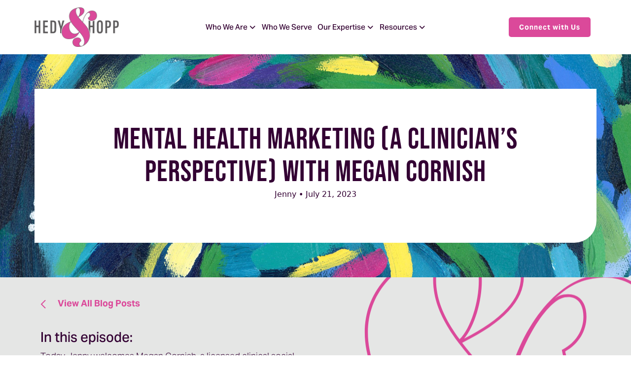

--- FILE ---
content_type: text/html; charset=UTF-8
request_url: https://hedyandhopp.com/blog/mental-health-marketing-a-clinicians-perspective/
body_size: 146215
content:
<!doctype html>
<html class="no-js" lang="en">
	<head>
	    
<!-- Google Tag Manager -->
<script>(function(w,d,s,l,i){w[l]=w[l]||[];w[l].push({'gtm.start':
new Date().getTime(),event:'gtm.js'});var f=d.getElementsByTagName(s)[0],
j=d.createElement(s),dl=l!='dataLayer'?'&l='+l:'';j.async=true;j.src=
'https://www.googletagmanager.com/gtm.js?id='+i+dl;f.parentNode.insertBefore(j,f);
})(window,document,'script','dataLayer','GTM-TDPG758');</script>
<!-- End Google Tag Manager -->

    <meta http-equiv="x-ua-compatible" content="IE=edge">
		<meta charset="utf-8" />
<script type="text/javascript">
/* <![CDATA[ */
var gform;gform||(document.addEventListener("gform_main_scripts_loaded",function(){gform.scriptsLoaded=!0}),document.addEventListener("gform/theme/scripts_loaded",function(){gform.themeScriptsLoaded=!0}),window.addEventListener("DOMContentLoaded",function(){gform.domLoaded=!0}),gform={domLoaded:!1,scriptsLoaded:!1,themeScriptsLoaded:!1,isFormEditor:()=>"function"==typeof InitializeEditor,callIfLoaded:function(o){return!(!gform.domLoaded||!gform.scriptsLoaded||!gform.themeScriptsLoaded&&!gform.isFormEditor()||(gform.isFormEditor()&&console.warn("The use of gform.initializeOnLoaded() is deprecated in the form editor context and will be removed in Gravity Forms 3.1."),o(),0))},initializeOnLoaded:function(o){gform.callIfLoaded(o)||(document.addEventListener("gform_main_scripts_loaded",()=>{gform.scriptsLoaded=!0,gform.callIfLoaded(o)}),document.addEventListener("gform/theme/scripts_loaded",()=>{gform.themeScriptsLoaded=!0,gform.callIfLoaded(o)}),window.addEventListener("DOMContentLoaded",()=>{gform.domLoaded=!0,gform.callIfLoaded(o)}))},hooks:{action:{},filter:{}},addAction:function(o,r,e,t){gform.addHook("action",o,r,e,t)},addFilter:function(o,r,e,t){gform.addHook("filter",o,r,e,t)},doAction:function(o){gform.doHook("action",o,arguments)},applyFilters:function(o){return gform.doHook("filter",o,arguments)},removeAction:function(o,r){gform.removeHook("action",o,r)},removeFilter:function(o,r,e){gform.removeHook("filter",o,r,e)},addHook:function(o,r,e,t,n){null==gform.hooks[o][r]&&(gform.hooks[o][r]=[]);var d=gform.hooks[o][r];null==n&&(n=r+"_"+d.length),gform.hooks[o][r].push({tag:n,callable:e,priority:t=null==t?10:t})},doHook:function(r,o,e){var t;if(e=Array.prototype.slice.call(e,1),null!=gform.hooks[r][o]&&((o=gform.hooks[r][o]).sort(function(o,r){return o.priority-r.priority}),o.forEach(function(o){"function"!=typeof(t=o.callable)&&(t=window[t]),"action"==r?t.apply(null,e):e[0]=t.apply(null,e)})),"filter"==r)return e[0]},removeHook:function(o,r,t,n){var e;null!=gform.hooks[o][r]&&(e=(e=gform.hooks[o][r]).filter(function(o,r,e){return!!(null!=n&&n!=o.tag||null!=t&&t!=o.priority)}),gform.hooks[o][r]=e)}});
/* ]]> */
</script>

		<meta name="viewport" content="width=device-width, initial-scale=1.0" />

    <title>Mental Health Marketing (A Clinician&#039;s Perspective) | Hedy &amp; Hopp</title>

    <!-- <link rel="shortcut icon" href="https://hedyandhopp.com/wp-content/themes/HedyHopp/images/favicon.ico" type="image/x-icon"> -->

    <link href="https://cdn.jsdelivr.net/npm/bootstrap@5.1.3/dist/css/bootstrap.min.css" rel="stylesheet" integrity="sha384-1BmE4kWBq78iYhFldvKuhfTAU6auU8tT94WrHftjDbrCEXSU1oBoqyl2QvZ6jIW3" crossorigin="anonymous">
    
    <meta name='robots' content='index, follow, max-image-preview:large, max-snippet:-1, max-video-preview:-1' />

	<!-- This site is optimized with the Yoast SEO plugin v26.5 - https://yoast.com/wordpress/plugins/seo/ -->
	<meta name="description" content="This week on We Are, Marketing Happy, Jenny talks to LCSW turned healthcare marketer Megan Cornish about mental health marketing." />
	<link rel="canonical" href="https://hedyandhopp.com/blog/mental-health-marketing-a-clinicians-perspective/" />
	<meta property="og:locale" content="en_US" />
	<meta property="og:type" content="article" />
	<meta property="og:title" content="Mental Health Marketing (A Clinician&#039;s Perspective) | Hedy &amp; Hopp" />
	<meta property="og:description" content="This week on We Are, Marketing Happy, Jenny talks to LCSW turned healthcare marketer Megan Cornish about mental health marketing." />
	<meta property="og:url" content="https://hedyandhopp.com/blog/mental-health-marketing-a-clinicians-perspective/" />
	<meta property="og:site_name" content="Hedy &amp; Hopp" />
	<meta property="article:published_time" content="2023-07-21T16:39:57+00:00" />
	<meta property="article:modified_time" content="2023-08-18T13:23:27+00:00" />
	<meta property="og:image" content="https://hedyandhopp.com/wp-content/uploads/2023/01/Hello-Love-scaled.jpg" />
	<meta property="og:image:width" content="2460" />
	<meta property="og:image:height" content="2560" />
	<meta property="og:image:type" content="image/jpeg" />
	<meta name="author" content="Jenny Bristow" />
	<meta name="twitter:card" content="summary_large_image" />
	<meta name="twitter:label1" content="Written by" />
	<meta name="twitter:data1" content="Jenny Bristow" />
	<meta name="twitter:label2" content="Est. reading time" />
	<meta name="twitter:data2" content="9 minutes" />
	<script type="application/ld+json" class="yoast-schema-graph">{"@context":"https://schema.org","@graph":[{"@type":"Article","@id":"https://hedyandhopp.com/blog/mental-health-marketing-a-clinicians-perspective/#article","isPartOf":{"@id":"https://hedyandhopp.com/blog/mental-health-marketing-a-clinicians-perspective/"},"author":{"name":"Jenny Bristow","@id":"https://hedyandhopp.com/#/schema/person/75f55f918f3b363556b82dc5a60a6d49"},"headline":"Mental Health Marketing (A Clinician’s Perspective) with Megan Cornish","datePublished":"2023-07-21T16:39:57+00:00","dateModified":"2023-08-18T13:23:27+00:00","mainEntityOfPage":{"@id":"https://hedyandhopp.com/blog/mental-health-marketing-a-clinicians-perspective/"},"wordCount":1956,"publisher":{"@id":"https://hedyandhopp.com/#organization"},"image":{"@id":"https://hedyandhopp.com/blog/mental-health-marketing-a-clinicians-perspective/#primaryimage"},"thumbnailUrl":"https://hedyandhopp.com/wp-content/uploads/2023/01/Hello-Love-scaled.jpg","articleSection":["Blog","Podcast"],"inLanguage":"en-US"},{"@type":"WebPage","@id":"https://hedyandhopp.com/blog/mental-health-marketing-a-clinicians-perspective/","url":"https://hedyandhopp.com/blog/mental-health-marketing-a-clinicians-perspective/","name":"Mental Health Marketing (A Clinician's Perspective) | Hedy & Hopp","isPartOf":{"@id":"https://hedyandhopp.com/#website"},"primaryImageOfPage":{"@id":"https://hedyandhopp.com/blog/mental-health-marketing-a-clinicians-perspective/#primaryimage"},"image":{"@id":"https://hedyandhopp.com/blog/mental-health-marketing-a-clinicians-perspective/#primaryimage"},"thumbnailUrl":"https://hedyandhopp.com/wp-content/uploads/2023/01/Hello-Love-scaled.jpg","datePublished":"2023-07-21T16:39:57+00:00","dateModified":"2023-08-18T13:23:27+00:00","description":"This week on We Are, Marketing Happy, Jenny talks to LCSW turned healthcare marketer Megan Cornish about mental health marketing.","breadcrumb":{"@id":"https://hedyandhopp.com/blog/mental-health-marketing-a-clinicians-perspective/#breadcrumb"},"inLanguage":"en-US","potentialAction":[{"@type":"ReadAction","target":["https://hedyandhopp.com/blog/mental-health-marketing-a-clinicians-perspective/"]}]},{"@type":"ImageObject","inLanguage":"en-US","@id":"https://hedyandhopp.com/blog/mental-health-marketing-a-clinicians-perspective/#primaryimage","url":"https://hedyandhopp.com/wp-content/uploads/2023/01/Hello-Love-scaled.jpg","contentUrl":"https://hedyandhopp.com/wp-content/uploads/2023/01/Hello-Love-scaled.jpg","width":2460,"height":2560},{"@type":"BreadcrumbList","@id":"https://hedyandhopp.com/blog/mental-health-marketing-a-clinicians-perspective/#breadcrumb","itemListElement":[{"@type":"ListItem","position":1,"name":"Home","item":"https://hedyandhopp.com/"},{"@type":"ListItem","position":2,"name":"Mental Health Marketing (A Clinician’s Perspective) with Megan Cornish"}]},{"@type":"WebSite","@id":"https://hedyandhopp.com/#website","url":"https://hedyandhopp.com/","name":"Hedy & Hopp","description":"","publisher":{"@id":"https://hedyandhopp.com/#organization"},"potentialAction":[{"@type":"SearchAction","target":{"@type":"EntryPoint","urlTemplate":"https://hedyandhopp.com/?s={search_term_string}"},"query-input":{"@type":"PropertyValueSpecification","valueRequired":true,"valueName":"search_term_string"}}],"inLanguage":"en-US"},{"@type":"Organization","@id":"https://hedyandhopp.com/#organization","name":"Hedy & Hopp","alternateName":"H&H","url":"https://hedyandhopp.com/","logo":{"@type":"ImageObject","inLanguage":"en-US","@id":"https://hedyandhopp.com/#/schema/logo/image/","url":"https://hedyandhopp.com/wp-content/uploads/2022/08/logo.png","contentUrl":"https://hedyandhopp.com/wp-content/uploads/2022/08/logo.png","width":368,"height":172,"caption":"Hedy & Hopp"},"image":{"@id":"https://hedyandhopp.com/#/schema/logo/image/"}},{"@type":"Person","@id":"https://hedyandhopp.com/#/schema/person/75f55f918f3b363556b82dc5a60a6d49","name":"Jenny Bristow","image":{"@type":"ImageObject","inLanguage":"en-US","@id":"https://hedyandhopp.com/#/schema/person/image/","url":"https://hedyandhopp.com/wp-content/uploads/2023/01/jenny-bggrey-96x96.jpg","contentUrl":"https://hedyandhopp.com/wp-content/uploads/2023/01/jenny-bggrey-96x96.jpg","caption":"Jenny Bristow"},"description":"Jenny Bristow is the CEO and Founder of Hedy &amp; Hopp. Prior to starting Hedy &amp; Hopp, Jenny launched, grew and sold a digital agency in Seattle and worked at Amazon. She was named one of St. Louis Business Journal’s 30 under 30, won a Stevie Award for Female Entrepreneur of the Year in 2018 and speaks regularly at healthcare marketing industry events.","url":"https://hedyandhopp.com/author/jenny/"}]}</script>
	<!-- / Yoast SEO plugin. -->


<link rel='dns-prefetch' href='//cdn.jsdelivr.net' />
<link rel='dns-prefetch' href='//www.google.com' />
<link rel="alternate" type="application/rss+xml" title="Hedy &amp; Hopp &raquo; Mental Health Marketing (A Clinician’s Perspective) with Megan Cornish Comments Feed" href="https://hedyandhopp.com/blog/mental-health-marketing-a-clinicians-perspective/feed/" />
<link rel="alternate" title="oEmbed (JSON)" type="application/json+oembed" href="https://hedyandhopp.com/wp-json/oembed/1.0/embed?url=https%3A%2F%2Fhedyandhopp.com%2Fblog%2Fmental-health-marketing-a-clinicians-perspective%2F" />
<link rel="alternate" title="oEmbed (XML)" type="text/xml+oembed" href="https://hedyandhopp.com/wp-json/oembed/1.0/embed?url=https%3A%2F%2Fhedyandhopp.com%2Fblog%2Fmental-health-marketing-a-clinicians-perspective%2F&#038;format=xml" />
		<style>
			.lazyload,
			.lazyloading {
				max-width: 100%;
			}
		</style>
		<style id='wp-img-auto-sizes-contain-inline-css' type='text/css'>
img:is([sizes=auto i],[sizes^="auto," i]){contain-intrinsic-size:3000px 1500px}
/*# sourceURL=wp-img-auto-sizes-contain-inline-css */
</style>
<link rel='stylesheet' id='genesis-blocks-style-css-css' href='https://hedyandhopp.com/wp-content/plugins/genesis-blocks/dist/style-blocks.build.css?ver=1742916469' type='text/css' media='all' />
<style id='wp-emoji-styles-inline-css' type='text/css'>

	img.wp-smiley, img.emoji {
		display: inline !important;
		border: none !important;
		box-shadow: none !important;
		height: 1em !important;
		width: 1em !important;
		margin: 0 0.07em !important;
		vertical-align: -0.1em !important;
		background: none !important;
		padding: 0 !important;
	}
/*# sourceURL=wp-emoji-styles-inline-css */
</style>
<style id='wp-block-library-inline-css' type='text/css'>
:root{--wp-block-synced-color:#7a00df;--wp-block-synced-color--rgb:122,0,223;--wp-bound-block-color:var(--wp-block-synced-color);--wp-editor-canvas-background:#ddd;--wp-admin-theme-color:#007cba;--wp-admin-theme-color--rgb:0,124,186;--wp-admin-theme-color-darker-10:#006ba1;--wp-admin-theme-color-darker-10--rgb:0,107,160.5;--wp-admin-theme-color-darker-20:#005a87;--wp-admin-theme-color-darker-20--rgb:0,90,135;--wp-admin-border-width-focus:2px}@media (min-resolution:192dpi){:root{--wp-admin-border-width-focus:1.5px}}.wp-element-button{cursor:pointer}:root .has-very-light-gray-background-color{background-color:#eee}:root .has-very-dark-gray-background-color{background-color:#313131}:root .has-very-light-gray-color{color:#eee}:root .has-very-dark-gray-color{color:#313131}:root .has-vivid-green-cyan-to-vivid-cyan-blue-gradient-background{background:linear-gradient(135deg,#00d084,#0693e3)}:root .has-purple-crush-gradient-background{background:linear-gradient(135deg,#34e2e4,#4721fb 50%,#ab1dfe)}:root .has-hazy-dawn-gradient-background{background:linear-gradient(135deg,#faaca8,#dad0ec)}:root .has-subdued-olive-gradient-background{background:linear-gradient(135deg,#fafae1,#67a671)}:root .has-atomic-cream-gradient-background{background:linear-gradient(135deg,#fdd79a,#004a59)}:root .has-nightshade-gradient-background{background:linear-gradient(135deg,#330968,#31cdcf)}:root .has-midnight-gradient-background{background:linear-gradient(135deg,#020381,#2874fc)}:root{--wp--preset--font-size--normal:16px;--wp--preset--font-size--huge:42px}.has-regular-font-size{font-size:1em}.has-larger-font-size{font-size:2.625em}.has-normal-font-size{font-size:var(--wp--preset--font-size--normal)}.has-huge-font-size{font-size:var(--wp--preset--font-size--huge)}.has-text-align-center{text-align:center}.has-text-align-left{text-align:left}.has-text-align-right{text-align:right}.has-fit-text{white-space:nowrap!important}#end-resizable-editor-section{display:none}.aligncenter{clear:both}.items-justified-left{justify-content:flex-start}.items-justified-center{justify-content:center}.items-justified-right{justify-content:flex-end}.items-justified-space-between{justify-content:space-between}.screen-reader-text{border:0;clip-path:inset(50%);height:1px;margin:-1px;overflow:hidden;padding:0;position:absolute;width:1px;word-wrap:normal!important}.screen-reader-text:focus{background-color:#ddd;clip-path:none;color:#444;display:block;font-size:1em;height:auto;left:5px;line-height:normal;padding:15px 23px 14px;text-decoration:none;top:5px;width:auto;z-index:100000}html :where(.has-border-color){border-style:solid}html :where([style*=border-top-color]){border-top-style:solid}html :where([style*=border-right-color]){border-right-style:solid}html :where([style*=border-bottom-color]){border-bottom-style:solid}html :where([style*=border-left-color]){border-left-style:solid}html :where([style*=border-width]){border-style:solid}html :where([style*=border-top-width]){border-top-style:solid}html :where([style*=border-right-width]){border-right-style:solid}html :where([style*=border-bottom-width]){border-bottom-style:solid}html :where([style*=border-left-width]){border-left-style:solid}html :where(img[class*=wp-image-]){height:auto;max-width:100%}:where(figure){margin:0 0 1em}html :where(.is-position-sticky){--wp-admin--admin-bar--position-offset:var(--wp-admin--admin-bar--height,0px)}@media screen and (max-width:600px){html :where(.is-position-sticky){--wp-admin--admin-bar--position-offset:0px}}

/*# sourceURL=wp-block-library-inline-css */
</style><style id='wp-block-heading-inline-css' type='text/css'>
h1:where(.wp-block-heading).has-background,h2:where(.wp-block-heading).has-background,h3:where(.wp-block-heading).has-background,h4:where(.wp-block-heading).has-background,h5:where(.wp-block-heading).has-background,h6:where(.wp-block-heading).has-background{padding:1.25em 2.375em}h1.has-text-align-left[style*=writing-mode]:where([style*=vertical-lr]),h1.has-text-align-right[style*=writing-mode]:where([style*=vertical-rl]),h2.has-text-align-left[style*=writing-mode]:where([style*=vertical-lr]),h2.has-text-align-right[style*=writing-mode]:where([style*=vertical-rl]),h3.has-text-align-left[style*=writing-mode]:where([style*=vertical-lr]),h3.has-text-align-right[style*=writing-mode]:where([style*=vertical-rl]),h4.has-text-align-left[style*=writing-mode]:where([style*=vertical-lr]),h4.has-text-align-right[style*=writing-mode]:where([style*=vertical-rl]),h5.has-text-align-left[style*=writing-mode]:where([style*=vertical-lr]),h5.has-text-align-right[style*=writing-mode]:where([style*=vertical-rl]),h6.has-text-align-left[style*=writing-mode]:where([style*=vertical-lr]),h6.has-text-align-right[style*=writing-mode]:where([style*=vertical-rl]){rotate:180deg}
/*# sourceURL=https://hedyandhopp.com/wp-includes/blocks/heading/style.min.css */
</style>
<style id='wp-block-embed-inline-css' type='text/css'>
.wp-block-embed.alignleft,.wp-block-embed.alignright,.wp-block[data-align=left]>[data-type="core/embed"],.wp-block[data-align=right]>[data-type="core/embed"]{max-width:360px;width:100%}.wp-block-embed.alignleft .wp-block-embed__wrapper,.wp-block-embed.alignright .wp-block-embed__wrapper,.wp-block[data-align=left]>[data-type="core/embed"] .wp-block-embed__wrapper,.wp-block[data-align=right]>[data-type="core/embed"] .wp-block-embed__wrapper{min-width:280px}.wp-block-cover .wp-block-embed{min-height:240px;min-width:320px}.wp-block-embed{overflow-wrap:break-word}.wp-block-embed :where(figcaption){margin-bottom:1em;margin-top:.5em}.wp-block-embed iframe{max-width:100%}.wp-block-embed__wrapper{position:relative}.wp-embed-responsive .wp-has-aspect-ratio .wp-block-embed__wrapper:before{content:"";display:block;padding-top:50%}.wp-embed-responsive .wp-has-aspect-ratio iframe{bottom:0;height:100%;left:0;position:absolute;right:0;top:0;width:100%}.wp-embed-responsive .wp-embed-aspect-21-9 .wp-block-embed__wrapper:before{padding-top:42.85%}.wp-embed-responsive .wp-embed-aspect-18-9 .wp-block-embed__wrapper:before{padding-top:50%}.wp-embed-responsive .wp-embed-aspect-16-9 .wp-block-embed__wrapper:before{padding-top:56.25%}.wp-embed-responsive .wp-embed-aspect-4-3 .wp-block-embed__wrapper:before{padding-top:75%}.wp-embed-responsive .wp-embed-aspect-1-1 .wp-block-embed__wrapper:before{padding-top:100%}.wp-embed-responsive .wp-embed-aspect-9-16 .wp-block-embed__wrapper:before{padding-top:177.77%}.wp-embed-responsive .wp-embed-aspect-1-2 .wp-block-embed__wrapper:before{padding-top:200%}
/*# sourceURL=https://hedyandhopp.com/wp-includes/blocks/embed/style.min.css */
</style>
<style id='wp-block-paragraph-inline-css' type='text/css'>
.is-small-text{font-size:.875em}.is-regular-text{font-size:1em}.is-large-text{font-size:2.25em}.is-larger-text{font-size:3em}.has-drop-cap:not(:focus):first-letter{float:left;font-size:8.4em;font-style:normal;font-weight:100;line-height:.68;margin:.05em .1em 0 0;text-transform:uppercase}body.rtl .has-drop-cap:not(:focus):first-letter{float:none;margin-left:.1em}p.has-drop-cap.has-background{overflow:hidden}:root :where(p.has-background){padding:1.25em 2.375em}:where(p.has-text-color:not(.has-link-color)) a{color:inherit}p.has-text-align-left[style*="writing-mode:vertical-lr"],p.has-text-align-right[style*="writing-mode:vertical-rl"]{rotate:180deg}
/*# sourceURL=https://hedyandhopp.com/wp-includes/blocks/paragraph/style.min.css */
</style>
<style id='wp-block-spacer-inline-css' type='text/css'>
.wp-block-spacer{clear:both}
/*# sourceURL=https://hedyandhopp.com/wp-includes/blocks/spacer/style.min.css */
</style>
<style id='global-styles-inline-css' type='text/css'>
:root{--wp--preset--aspect-ratio--square: 1;--wp--preset--aspect-ratio--4-3: 4/3;--wp--preset--aspect-ratio--3-4: 3/4;--wp--preset--aspect-ratio--3-2: 3/2;--wp--preset--aspect-ratio--2-3: 2/3;--wp--preset--aspect-ratio--16-9: 16/9;--wp--preset--aspect-ratio--9-16: 9/16;--wp--preset--color--black: #000000;--wp--preset--color--cyan-bluish-gray: #abb8c3;--wp--preset--color--white: #ffffff;--wp--preset--color--pale-pink: #f78da7;--wp--preset--color--vivid-red: #cf2e2e;--wp--preset--color--luminous-vivid-orange: #ff6900;--wp--preset--color--luminous-vivid-amber: #fcb900;--wp--preset--color--light-green-cyan: #7bdcb5;--wp--preset--color--vivid-green-cyan: #00d084;--wp--preset--color--pale-cyan-blue: #8ed1fc;--wp--preset--color--vivid-cyan-blue: #0693e3;--wp--preset--color--vivid-purple: #9b51e0;--wp--preset--gradient--vivid-cyan-blue-to-vivid-purple: linear-gradient(135deg,rgb(6,147,227) 0%,rgb(155,81,224) 100%);--wp--preset--gradient--light-green-cyan-to-vivid-green-cyan: linear-gradient(135deg,rgb(122,220,180) 0%,rgb(0,208,130) 100%);--wp--preset--gradient--luminous-vivid-amber-to-luminous-vivid-orange: linear-gradient(135deg,rgb(252,185,0) 0%,rgb(255,105,0) 100%);--wp--preset--gradient--luminous-vivid-orange-to-vivid-red: linear-gradient(135deg,rgb(255,105,0) 0%,rgb(207,46,46) 100%);--wp--preset--gradient--very-light-gray-to-cyan-bluish-gray: linear-gradient(135deg,rgb(238,238,238) 0%,rgb(169,184,195) 100%);--wp--preset--gradient--cool-to-warm-spectrum: linear-gradient(135deg,rgb(74,234,220) 0%,rgb(151,120,209) 20%,rgb(207,42,186) 40%,rgb(238,44,130) 60%,rgb(251,105,98) 80%,rgb(254,248,76) 100%);--wp--preset--gradient--blush-light-purple: linear-gradient(135deg,rgb(255,206,236) 0%,rgb(152,150,240) 100%);--wp--preset--gradient--blush-bordeaux: linear-gradient(135deg,rgb(254,205,165) 0%,rgb(254,45,45) 50%,rgb(107,0,62) 100%);--wp--preset--gradient--luminous-dusk: linear-gradient(135deg,rgb(255,203,112) 0%,rgb(199,81,192) 50%,rgb(65,88,208) 100%);--wp--preset--gradient--pale-ocean: linear-gradient(135deg,rgb(255,245,203) 0%,rgb(182,227,212) 50%,rgb(51,167,181) 100%);--wp--preset--gradient--electric-grass: linear-gradient(135deg,rgb(202,248,128) 0%,rgb(113,206,126) 100%);--wp--preset--gradient--midnight: linear-gradient(135deg,rgb(2,3,129) 0%,rgb(40,116,252) 100%);--wp--preset--font-size--small: 13px;--wp--preset--font-size--medium: 20px;--wp--preset--font-size--large: 36px;--wp--preset--font-size--x-large: 42px;--wp--preset--spacing--20: 0.44rem;--wp--preset--spacing--30: 0.67rem;--wp--preset--spacing--40: 1rem;--wp--preset--spacing--50: 1.5rem;--wp--preset--spacing--60: 2.25rem;--wp--preset--spacing--70: 3.38rem;--wp--preset--spacing--80: 5.06rem;--wp--preset--shadow--natural: 6px 6px 9px rgba(0, 0, 0, 0.2);--wp--preset--shadow--deep: 12px 12px 50px rgba(0, 0, 0, 0.4);--wp--preset--shadow--sharp: 6px 6px 0px rgba(0, 0, 0, 0.2);--wp--preset--shadow--outlined: 6px 6px 0px -3px rgb(255, 255, 255), 6px 6px rgb(0, 0, 0);--wp--preset--shadow--crisp: 6px 6px 0px rgb(0, 0, 0);}:where(.is-layout-flex){gap: 0.5em;}:where(.is-layout-grid){gap: 0.5em;}body .is-layout-flex{display: flex;}.is-layout-flex{flex-wrap: wrap;align-items: center;}.is-layout-flex > :is(*, div){margin: 0;}body .is-layout-grid{display: grid;}.is-layout-grid > :is(*, div){margin: 0;}:where(.wp-block-columns.is-layout-flex){gap: 2em;}:where(.wp-block-columns.is-layout-grid){gap: 2em;}:where(.wp-block-post-template.is-layout-flex){gap: 1.25em;}:where(.wp-block-post-template.is-layout-grid){gap: 1.25em;}.has-black-color{color: var(--wp--preset--color--black) !important;}.has-cyan-bluish-gray-color{color: var(--wp--preset--color--cyan-bluish-gray) !important;}.has-white-color{color: var(--wp--preset--color--white) !important;}.has-pale-pink-color{color: var(--wp--preset--color--pale-pink) !important;}.has-vivid-red-color{color: var(--wp--preset--color--vivid-red) !important;}.has-luminous-vivid-orange-color{color: var(--wp--preset--color--luminous-vivid-orange) !important;}.has-luminous-vivid-amber-color{color: var(--wp--preset--color--luminous-vivid-amber) !important;}.has-light-green-cyan-color{color: var(--wp--preset--color--light-green-cyan) !important;}.has-vivid-green-cyan-color{color: var(--wp--preset--color--vivid-green-cyan) !important;}.has-pale-cyan-blue-color{color: var(--wp--preset--color--pale-cyan-blue) !important;}.has-vivid-cyan-blue-color{color: var(--wp--preset--color--vivid-cyan-blue) !important;}.has-vivid-purple-color{color: var(--wp--preset--color--vivid-purple) !important;}.has-black-background-color{background-color: var(--wp--preset--color--black) !important;}.has-cyan-bluish-gray-background-color{background-color: var(--wp--preset--color--cyan-bluish-gray) !important;}.has-white-background-color{background-color: var(--wp--preset--color--white) !important;}.has-pale-pink-background-color{background-color: var(--wp--preset--color--pale-pink) !important;}.has-vivid-red-background-color{background-color: var(--wp--preset--color--vivid-red) !important;}.has-luminous-vivid-orange-background-color{background-color: var(--wp--preset--color--luminous-vivid-orange) !important;}.has-luminous-vivid-amber-background-color{background-color: var(--wp--preset--color--luminous-vivid-amber) !important;}.has-light-green-cyan-background-color{background-color: var(--wp--preset--color--light-green-cyan) !important;}.has-vivid-green-cyan-background-color{background-color: var(--wp--preset--color--vivid-green-cyan) !important;}.has-pale-cyan-blue-background-color{background-color: var(--wp--preset--color--pale-cyan-blue) !important;}.has-vivid-cyan-blue-background-color{background-color: var(--wp--preset--color--vivid-cyan-blue) !important;}.has-vivid-purple-background-color{background-color: var(--wp--preset--color--vivid-purple) !important;}.has-black-border-color{border-color: var(--wp--preset--color--black) !important;}.has-cyan-bluish-gray-border-color{border-color: var(--wp--preset--color--cyan-bluish-gray) !important;}.has-white-border-color{border-color: var(--wp--preset--color--white) !important;}.has-pale-pink-border-color{border-color: var(--wp--preset--color--pale-pink) !important;}.has-vivid-red-border-color{border-color: var(--wp--preset--color--vivid-red) !important;}.has-luminous-vivid-orange-border-color{border-color: var(--wp--preset--color--luminous-vivid-orange) !important;}.has-luminous-vivid-amber-border-color{border-color: var(--wp--preset--color--luminous-vivid-amber) !important;}.has-light-green-cyan-border-color{border-color: var(--wp--preset--color--light-green-cyan) !important;}.has-vivid-green-cyan-border-color{border-color: var(--wp--preset--color--vivid-green-cyan) !important;}.has-pale-cyan-blue-border-color{border-color: var(--wp--preset--color--pale-cyan-blue) !important;}.has-vivid-cyan-blue-border-color{border-color: var(--wp--preset--color--vivid-cyan-blue) !important;}.has-vivid-purple-border-color{border-color: var(--wp--preset--color--vivid-purple) !important;}.has-vivid-cyan-blue-to-vivid-purple-gradient-background{background: var(--wp--preset--gradient--vivid-cyan-blue-to-vivid-purple) !important;}.has-light-green-cyan-to-vivid-green-cyan-gradient-background{background: var(--wp--preset--gradient--light-green-cyan-to-vivid-green-cyan) !important;}.has-luminous-vivid-amber-to-luminous-vivid-orange-gradient-background{background: var(--wp--preset--gradient--luminous-vivid-amber-to-luminous-vivid-orange) !important;}.has-luminous-vivid-orange-to-vivid-red-gradient-background{background: var(--wp--preset--gradient--luminous-vivid-orange-to-vivid-red) !important;}.has-very-light-gray-to-cyan-bluish-gray-gradient-background{background: var(--wp--preset--gradient--very-light-gray-to-cyan-bluish-gray) !important;}.has-cool-to-warm-spectrum-gradient-background{background: var(--wp--preset--gradient--cool-to-warm-spectrum) !important;}.has-blush-light-purple-gradient-background{background: var(--wp--preset--gradient--blush-light-purple) !important;}.has-blush-bordeaux-gradient-background{background: var(--wp--preset--gradient--blush-bordeaux) !important;}.has-luminous-dusk-gradient-background{background: var(--wp--preset--gradient--luminous-dusk) !important;}.has-pale-ocean-gradient-background{background: var(--wp--preset--gradient--pale-ocean) !important;}.has-electric-grass-gradient-background{background: var(--wp--preset--gradient--electric-grass) !important;}.has-midnight-gradient-background{background: var(--wp--preset--gradient--midnight) !important;}.has-small-font-size{font-size: var(--wp--preset--font-size--small) !important;}.has-medium-font-size{font-size: var(--wp--preset--font-size--medium) !important;}.has-large-font-size{font-size: var(--wp--preset--font-size--large) !important;}.has-x-large-font-size{font-size: var(--wp--preset--font-size--x-large) !important;}
/*# sourceURL=global-styles-inline-css */
</style>

<style id='classic-theme-styles-inline-css' type='text/css'>
/*! This file is auto-generated */
.wp-block-button__link{color:#fff;background-color:#32373c;border-radius:9999px;box-shadow:none;text-decoration:none;padding:calc(.667em + 2px) calc(1.333em + 2px);font-size:1.125em}.wp-block-file__button{background:#32373c;color:#fff;text-decoration:none}
/*# sourceURL=/wp-includes/css/classic-themes.min.css */
</style>
<link rel='stylesheet' id='ssb-front-css-css' href='https://hedyandhopp.com/wp-content/plugins/simple-social-buttons/assets/css/front.css?ver=6.2.0' type='text/css' media='all' />
<link rel='stylesheet' id='owl_style-css' href='https://hedyandhopp.com/wp-content/themes/HedyHopp/css/owl.carousel.min.css?ver=6.9' type='text/css' media='all' />
<link rel='stylesheet' id='owl_theme_style-css' href='https://hedyandhopp.com/wp-content/themes/HedyHopp/css/owl.theme.default.min.css?ver=6.9' type='text/css' media='all' />
<link rel='stylesheet' id='theme-css' href='https://hedyandhopp.com/wp-content/themes/HedyHopp/css/theme.css?ver=3.6' type='text/css' media='all' />
<script type="text/javascript" src="https://hedyandhopp.com/wp-includes/js/jquery/jquery.min.js?ver=3.7.1" id="jquery-core-js"></script>
<script type="text/javascript" src="https://hedyandhopp.com/wp-includes/js/jquery/jquery-migrate.min.js?ver=3.4.1" id="jquery-migrate-js"></script>
<script type="text/javascript" src="https://cdn.jsdelivr.net/npm/bootstrap@5.1.3/dist/js/bootstrap.bundle.min.js?ver=1" id="bootstrap_js-js"></script>
<link rel="https://api.w.org/" href="https://hedyandhopp.com/wp-json/" /><link rel="alternate" title="JSON" type="application/json" href="https://hedyandhopp.com/wp-json/wp/v2/posts/2233" /><link rel="EditURI" type="application/rsd+xml" title="RSD" href="https://hedyandhopp.com/xmlrpc.php?rsd" />
<meta name="generator" content="WordPress 6.9" />
<link rel='shortlink' href='https://hedyandhopp.com/?p=2233' />

<!-- Open Graph Meta Tags generated by Simple Social Buttons 6.2.0 -->
<meta property="og:title" content="Mental Health Marketing (A Clinician’s Perspective) with Megan Cornish - Hedy &amp; Hopp" />
<meta property="og:type" content="article" />
<meta property="og:description" content="Today Jenny welcomes Megan Cornish, a licensed clinical social worker turned healthcare marketer. Megan shares her unique perspective on marketing and copywriting in the mental health space, emphasizing the importance of positive messaging and careful language choices. They discuss the intersection of marketing and clinicians in driving demand and the need for clinician involvement in marketing strategies. They also touch&hellip;" />
<meta property="og:url" content="https://hedyandhopp.com/blog/mental-health-marketing-a-clinicians-perspective/" />
<meta property="og:site_name" content="Hedy &amp; Hopp" />
<meta property="og:image" content="https://hedyandhopp.com/wp-content/uploads/2023/01/Hello-Love-scaled.jpg" />
<meta name="twitter:card" content="summary_large_image" />
<meta name="twitter:description" content="Today Jenny welcomes Megan Cornish, a licensed clinical social worker turned healthcare marketer. Megan shares her unique perspective on marketing and copywriting in the mental health space, emphasizing the importance of positive messaging and careful language choices. They discuss the intersection of marketing and clinicians in driving demand and the need for clinician involvement in marketing strategies. They also touch&hellip;" />
<meta name="twitter:title" content="Mental Health Marketing (A Clinician’s Perspective) with Megan Cornish - Hedy &amp; Hopp" />
<meta property="twitter:image" content="https://hedyandhopp.com/wp-content/uploads/2023/01/Hello-Love-scaled.jpg" />
		<script>
			document.documentElement.className = document.documentElement.className.replace('no-js', 'js');
		</script>
				<style>
			.no-js img.lazyload {
				display: none;
			}

			figure.wp-block-image img.lazyloading {
				min-width: 150px;
			}

			.lazyload,
			.lazyloading {
				--smush-placeholder-width: 100px;
				--smush-placeholder-aspect-ratio: 1/1;
				width: var(--smush-image-width, var(--smush-placeholder-width)) !important;
				aspect-ratio: var(--smush-image-aspect-ratio, var(--smush-placeholder-aspect-ratio)) !important;
			}

						.lazyload, .lazyloading {
				opacity: 0;
			}

			.lazyloaded {
				opacity: 1;
				transition: opacity 400ms;
				transition-delay: 0ms;
			}

					</style>
		<link rel="icon" href="https://hedyandhopp.com/wp-content/uploads/2022/08/cropped-favicon-32x32.png" sizes="32x32" />
<link rel="icon" href="https://hedyandhopp.com/wp-content/uploads/2022/08/cropped-favicon-192x192.png" sizes="192x192" />
<link rel="apple-touch-icon" href="https://hedyandhopp.com/wp-content/uploads/2022/08/cropped-favicon-180x180.png" />
<meta name="msapplication-TileImage" content="https://hedyandhopp.com/wp-content/uploads/2022/08/cropped-favicon-270x270.png" />
		<style type="text/css" id="wp-custom-css">
			/* .hb-text {
	padding-bottom:0px;
	padding-top:50px;
	margin-bottom:-80px;
} */

.hb-text .hb-text-text h1{
	font-size: 32px;
}

.hb-text .hb-text-text h2 {
	font-size:40px;
}

.hb-tiv .hb-tiv-iv img.hb-tiv-image {
	width:80%;
}

.hs-main-content ul li a {
    color: #db499a;
    text-decoration: underline;
}


div.hb-text.style-default {

body.two-column-cards .hb-cards-card-out {
    flex-basis: 50% !important;
    max-width: 50% !important;
    margin-left: 0 !important; 
	
}

padding-bottom:100px
}

@media (min-width: 1024px) {
    .two-column-list {
        display: flex;
        justify-content: space-between;
    }
    .two-column-list ul {
        width: 100%;
    }
}

$('.owl-carousel').owlCarousel({
    loop: false,
    //... other options
});

.hb-gs-slider-arrow {
    display: none;
}

.pink-cta{
	 font-family: AktivGrotesk-Bold, sans-serif;
}

.page-id-3502 header.h-header, .page-id-3502 footer.h-footer {
  visibility: hidden; !important
}

header.h-header .h-header-menu ul.h-header-menu-container li.h-header-menu-item {
    color: #330031;
}

header.h-header .h-header-menu ul.h-header-menu-container li.h-header-menu-item svg path {
    stroke: #330331;
}

@media only screen and (min-width: 768px) {
    .design-2 .owl-item {
        min-height: 400px !important;
    }
    
    .design-2 .item {
        min-height: 400px !important;
    }
}

.design-2 .content-block {
    min-height: 300px;
}

.design-2 .item .content-block p{
font-size: 18px;
}		</style>
		
  <link rel='stylesheet' id='gform_basic-css' href='https://hedyandhopp.com/wp-content/plugins/gravityforms/assets/css/dist/basic.min.css?ver=2.9.23' type='text/css' media='all' />
<link rel='stylesheet' id='gform_theme_components-css' href='https://hedyandhopp.com/wp-content/plugins/gravityforms/assets/css/dist/theme-components.min.css?ver=2.9.23' type='text/css' media='all' />
<link rel='stylesheet' id='gform_theme-css' href='https://hedyandhopp.com/wp-content/plugins/gravityforms/assets/css/dist/theme.min.css?ver=2.9.23' type='text/css' media='all' />
</head>
  <body>

  

  <header class="h-header">
    <div class="container-xxl">
      <div class="row">
        <!-- logo -->
        <div class="col-lg-2 h-header-logo">
          <a href="https://hedyandhopp.com">
            <img data-src="https://hedyandhopp.com/wp-content/uploads/2022/08/logo.png" alt="" class="img-fluid lazyload" src="[data-uri]" style="--smush-placeholder-width: 368px; --smush-placeholder-aspect-ratio: 368/172;">
          </a>
        </div>
        <!-- menu -->
        <div class="col-lg-8 d-none d-lg-block h-header-menu">
          <ul class="h-header-menu-container">
                                        <li class="h-header-menu-item has-children" title="Who We Are" item_id="3875">
                <a href="https://hedyandhopp.com/our-story/">Who We Are</a>

                                  <svg width="17" height="16" viewBox="0 0 17 16" fill="none" xmlns="http://www.w3.org/2000/svg">
                    <path d="M13.3174 6L8.31738 11L3.31738 6" stroke="" stroke-width="2" stroke-linecap="round" stroke-linejoin="round"/>
                  </svg>

                  <!-- submenu -->
                  <ul class="h-header-menu-item-submenu" parent="3875" style="columns: 2;">
                                          <li class="h-header-menu-item-submenu-item">
                        <a href="https://hedyandhopp.com/our-story/">Our Story</a>
                      </li>
                                          <li class="h-header-menu-item-submenu-item">
                        <a href="https://hedyandhopp.com/our-team/">Our Team</a>
                      </li>
                                          <li class="h-header-menu-item-submenu-item">
                        <a href="https://hedyandhopp.com/hedyology/">How We Work</a>
                      </li>
                                          <li class="h-header-menu-item-submenu-item">
                        <a href="https://hedyandhopp.com/our-namesakes/">Our Namesakes</a>
                      </li>
                                          <li class="h-header-menu-item-submenu-item">
                        <a href="https://hedyandhopp.com/artist-in-residence/">Artist in Residence Program</a>
                      </li>
                                      </ul>
                              </li>
                                        <li class="h-header-menu-item " title="Who We Serve" item_id="2446">
                <a href="https://hedyandhopp.com/who-we-serve/">Who We Serve</a>

                              </li>
                                        <li class="h-header-menu-item has-children" title="Our Expertise" item_id="2433">
                <a href="https://hedyandhopp.com/our-expertise/">Our Expertise</a>

                                  <svg width="17" height="16" viewBox="0 0 17 16" fill="none" xmlns="http://www.w3.org/2000/svg">
                    <path d="M13.3174 6L8.31738 11L3.31738 6" stroke="" stroke-width="2" stroke-linecap="round" stroke-linejoin="round"/>
                  </svg>

                  <!-- submenu -->
                  <ul class="h-header-menu-item-submenu" parent="2433" style="columns: 3;">
                                          <li class="h-header-menu-item-submenu-item">
                        <a href="https://hedyandhopp.com/our-expertise/marketing-audience-strategy/">Marketing &#038; Audience Strategy</a>
                      </li>
                                          <li class="h-header-menu-item-submenu-item">
                        <a href="https://hedyandhopp.com/our-expertise/paid-media-campaign-management/">Paid Media &#038; Campaign Management</a>
                      </li>
                                          <li class="h-header-menu-item-submenu-item">
                        <a href="https://hedyandhopp.com/our-expertise/healthcare-marketing-analytics-insights/">Analytics &#038; Insights</a>
                      </li>
                                          <li class="h-header-menu-item-submenu-item">
                        <a href="https://hedyandhopp.com/our-expertise/healthcare-branding-creative/">Branding &#038; Creative</a>
                      </li>
                                          <li class="h-header-menu-item-submenu-item">
                        <a href="https://hedyandhopp.com/our-expertise/healthcare-website-design-development/">Website Design &#038; Development</a>
                      </li>
                                          <li class="h-header-menu-item-submenu-item">
                        <a href="https://hedyandhopp.com/our-expertise/healthcare-marketing-campaign-optimization/">Conversion Rate Optimization</a>
                      </li>
                                          <li class="h-header-menu-item-submenu-item">
                        <a href="https://hedyandhopp.com/our-expertise/healthcare-search-engine-optimization/">Search Engine Optimization</a>
                      </li>
                                          <li class="h-header-menu-item-submenu-item">
                        <a href="https://hedyandhopp.com/healthcare-marketing-services/healthcare-privacy-compliance/">Privacy & Compliance Programs</a>
                      </li>
                                          <li class="h-header-menu-item-submenu-item">
                        <a href="https://hedyandhopp.com/our-expertise/epic-for-healthcare-marketing/">Epic for Marketers</a>
                      </li>
                                      </ul>
                              </li>
                                        <li class="h-header-menu-item has-children" title="Resources" item_id="2465">
                <a href="https://hedyandhopp.com/case-studies/">Resources</a>

                                  <svg width="17" height="16" viewBox="0 0 17 16" fill="none" xmlns="http://www.w3.org/2000/svg">
                    <path d="M13.3174 6L8.31738 11L3.31738 6" stroke="" stroke-width="2" stroke-linecap="round" stroke-linejoin="round"/>
                  </svg>

                  <!-- submenu -->
                  <ul class="h-header-menu-item-submenu" parent="2465" style="columns: 1;">
                                          <li class="h-header-menu-item-submenu-item">
                        <a href="https://hedyandhopp.com/case-studies/">Case Studies</a>
                      </li>
                                          <li class="h-header-menu-item-submenu-item">
                        <a href="https://hedyandhopp.com/blog/">Blog</a>
                      </li>
                                      </ul>
                              </li>
                      </ul>
        </div>
        <!-- button -->
        <div class="col-lg-2 d-none d-lg-block h-header-button">
                      <a href="/connect-with-us" class="h-button" 
                          >
              Connect with Us            </a>
                  </div>
      </div>
    </div>

  </header>

  <!-- submenu background -->
  <div class="h-header-submenu-bg">
    <div class="container-xxl">
      <div class="row">
        <div class="col-lg-3 h-header-submenu-bg-title"></div>
        <div class="col-lg-9 h-header-submenu-bg-submenu">

        </div>
      </div>
    </div>
  </div>

  <!-- mobile toggle -->
  <div class="h-header-toggle d-block d-lg-none" id="toggle_m">
    <div class="line"></div>
    <div class="line"></div>
    <div class="line"></div>
  </div>

  <!-- mobile menu -->
  <div class="h-header-m d-block d-lg-none" >
    <header class="container-fluid h-header">
      <div class="row">
        <!-- logo -->
        <div class="col-12 h-header-logo">
          <a href="https://hedyandhopp.com">
            <img data-src="https://hedyandhopp.com/wp-content/uploads/2022/08/logo.png" alt="" class="img-fluid lazyload" src="[data-uri]" style="--smush-placeholder-width: 368px; --smush-placeholder-aspect-ratio: 368/172;">
          </a>
        </div>
      </div>
    </header>

    <!-- menu -->
    <div class="h-header-m-menu-out">
      <div class="container-fluid h-header-m-menu">
        <ul id="menu-header-menu" class="menu"><li id="menu-item-3875" class="menu-item menu-item-type-post_type menu-item-object-page menu-item-has-children menu-item-3875"><a href="https://hedyandhopp.com/our-story/">Who We Are</a>
<ul class="sub-menu">
	<li id="menu-item-3877" class="menu-item menu-item-type-post_type menu-item-object-page menu-item-3877"><a href="https://hedyandhopp.com/our-story/">Our Story</a></li>
	<li id="menu-item-4588" class="menu-item menu-item-type-post_type menu-item-object-page menu-item-4588"><a href="https://hedyandhopp.com/our-team/">Our Team</a></li>
	<li id="menu-item-4589" class="menu-item menu-item-type-post_type menu-item-object-page menu-item-4589"><a href="https://hedyandhopp.com/hedyology/">How We Work</a></li>
	<li id="menu-item-3878" class="menu-item menu-item-type-post_type menu-item-object-page menu-item-3878"><a href="https://hedyandhopp.com/our-namesakes/">Our Namesakes</a></li>
	<li id="menu-item-3876" class="menu-item menu-item-type-post_type menu-item-object-page menu-item-3876"><a href="https://hedyandhopp.com/artist-in-residence/">Artist in Residence Program</a></li>
</ul>
</li>
<li id="menu-item-2446" class="menu-item menu-item-type-post_type menu-item-object-page menu-item-2446"><a href="https://hedyandhopp.com/who-we-serve/">Who We Serve</a></li>
<li id="menu-item-2433" class="menu-item menu-item-type-post_type menu-item-object-page menu-item-has-children menu-item-2433"><a href="https://hedyandhopp.com/our-expertise/">Our Expertise</a>
<ul class="sub-menu">
	<li id="menu-item-2440" class="menu-item menu-item-type-post_type menu-item-object-page menu-item-2440"><a href="https://hedyandhopp.com/our-expertise/marketing-audience-strategy/">Marketing &#038; Audience Strategy</a></li>
	<li id="menu-item-2439" class="menu-item menu-item-type-post_type menu-item-object-page menu-item-2439"><a href="https://hedyandhopp.com/our-expertise/paid-media-campaign-management/">Paid Media &#038; Campaign Management</a></li>
	<li id="menu-item-2438" class="menu-item menu-item-type-post_type menu-item-object-page menu-item-2438"><a href="https://hedyandhopp.com/our-expertise/healthcare-marketing-analytics-insights/">Analytics &#038; Insights</a></li>
	<li id="menu-item-2434" class="menu-item menu-item-type-post_type menu-item-object-page menu-item-2434"><a href="https://hedyandhopp.com/our-expertise/healthcare-branding-creative/">Branding &#038; Creative</a></li>
	<li id="menu-item-2437" class="menu-item menu-item-type-post_type menu-item-object-page menu-item-2437"><a href="https://hedyandhopp.com/our-expertise/healthcare-website-design-development/">Website Design &#038; Development</a></li>
	<li id="menu-item-2462" class="menu-item menu-item-type-post_type menu-item-object-page menu-item-2462"><a href="https://hedyandhopp.com/our-expertise/healthcare-marketing-campaign-optimization/">Conversion Rate Optimization</a></li>
	<li id="menu-item-2463" class="menu-item menu-item-type-post_type menu-item-object-page menu-item-2463"><a href="https://hedyandhopp.com/our-expertise/healthcare-search-engine-optimization/">Search Engine Optimization</a></li>
	<li id="menu-item-2611" class="menu-item menu-item-type-post_type menu-item-object-page menu-item-2611"><a href="https://hedyandhopp.com/healthcare-marketing-services/healthcare-privacy-compliance/">Privacy &#038; Compliance Programs</a></li>
	<li id="menu-item-4946" class="menu-item menu-item-type-post_type menu-item-object-page menu-item-4946"><a href="https://hedyandhopp.com/our-expertise/epic-for-healthcare-marketing/">Epic for Marketers</a></li>
</ul>
</li>
<li id="menu-item-2465" class="menu-item menu-item-type-post_type menu-item-object-page menu-item-has-children menu-item-2465"><a href="https://hedyandhopp.com/case-studies/">Resources</a>
<ul class="sub-menu">
	<li id="menu-item-2466" class="menu-item menu-item-type-post_type menu-item-object-page menu-item-2466"><a href="https://hedyandhopp.com/case-studies/">Case Studies</a></li>
	<li id="menu-item-2467" class="menu-item menu-item-type-post_type menu-item-object-page menu-item-2467"><a href="https://hedyandhopp.com/blog/">Blog</a></li>
</ul>
</li>
</ul>  
                  <br>
          <a href="/connect-with-us" class="h-button" 
                      >
            Connect with Us          </a>
          
      </div>
    </div>

    <!-- toggle -->
    <div class="h-header-m-toggle" id="close_m">
      <div class="line"></div>
      <div class="line"></div>
    </div>

  </div>


  <script>
    jQuery(document).ready(function($) {
      var active_submenu = 0;

      $('li.h-header-menu-item.has-children').on('mouseenter', function() {
        var title_arr = $(this).attr('title').split(' ');
        title_arr[0] = title_arr[0] + '<br/>';
        var title = title_arr.join(' ');
        active_submenu = $(this).attr('item_id');

        $(this).addClass('active');

        $('.h-header-submenu-bg-title').html(title);

        $('.h-header-submenu-bg').addClass('active');

        $(this).find('ul.h-header-menu-item-submenu').addClass('active');


      });

      $('.h-header-submenu-bg').on('mouseenter', function() {
        $('.h-header-submenu-bg').addClass('active');
        $('li.h-header-menu-item.has-children[item_id=' + active_submenu + ']').addClass('active');
        $('ul.h-header-menu-item-submenu[parent=' + active_submenu + ']').addClass('active');
      });

      $('li.h-header-menu-item.has-children, .h-header-submenu-bg').on('mouseleave', function() {
        $('.h-header-submenu-bg').removeClass('active');
        $('ul.h-header-menu-item-submenu').removeClass('active');
        $('li.h-header-menu-item.has-children').removeClass('active');

      });

      // open mobile menu
      $('#toggle_m').click(function() {
        $(this).addClass('active');
        $('#toggle_m .line').css('display', 'none');
        setTimeout(function() {
          $('.h-header-m').css('left', 0);
          $('.h-header-m').addClass('active');
        }, 200);
      });

      // close mobile menu
      $('#close_m').click(function() {
        $('.h-header-m').removeClass('active');
        $('#toggle_m').removeClass('active');
        setTimeout(function() {
          $('.h-header-m').css('left', '-100%');
          $('#toggle_m .line').css('display', 'block');
        }, 600);
      });
    });
  </script>
<!-- top -->
<div class="hs-top" style="display:none">
  <div class="container-xxl">
    <a href="/blog">
      <svg xmlns="http://www.w3.org/2000/svg" width="32" height="32" viewBox="0 0 32 32" fill="none">
        <path d="M27 16H5" stroke="#DB499A" stroke-width="2" stroke-linecap="round" stroke-linejoin="round"/>
        <path d="M14 7L5 16L14 25" stroke="#DB499A" stroke-width="2" stroke-linecap="round" stroke-linejoin="round"/>
      </svg>
      View All Blog Posts
    </a>
  </div>
</div>


<!-- banner -->
<div class="hs-banner lazyload" style="
      background-image:inherit;
    
" data-bg-image="url(&#039;https://hedyandhopp.com/wp-content/uploads/2023/01/Hello-Love-scaled.jpg&#039;)">
  <!-- content -->
  <div class="container-xxl">
    <div class="row justify-content-center">
      <div class="col-lg-12 hs-banner-content">
        <!-- title -->
        <h1 class="hs-banner-title">Mental Health Marketing (A Clinician’s Perspective) with Megan Cornish</h1>
        <p class="meta-sub" style="text-align:center">Jenny • July 21, 2023</p>
        <!-- author -->
        <!-- <div class="hs-banner-author">
          <div class="hs-banner-author-photo lazyload" style="background-image:inherit;" data-bg-image="url(&#039;https://hedyandhopp.com/wp-content/uploads/2023/01/jenny-bggrey-96x96.jpg&#039;)"></div>
          <div class="hs-banner-info">
            <div class="hs-banner-info-name">
              <a href="https://hedyandhopp.com/author/jenny/">
                Jenny Bristow              </a>
            </div>
            <div class="hs-banner-info-date">July 21, 2023</div>
          </div>
        </div> -->
      </div>
    </div>
  </div>
</div>

<!-- updated -->
<!-- <div class="hs-updated">
  <div class="container-xxl">
    <div class="row">
      <div class="col-12">
        <a href="https://hedyandhopp.com/author/jenny/">
          Jenny Bristow        </a> | July 21, 2023      </div>
    </div>
  </div>
</div> -->

<section class="post-header" style="background: #E5E6E5;">
  <div class="container-xxl">
    <div class="row view-all"> 
      <a href="/blog">
      <svg style="margin-right:20px" xmlns="http://www.w3.org/2000/svg" width="11" height="17" viewBox="0 0 11 17" fill="none">
      <path d="M9.5 1L2 8.5L9.5 16" stroke="#DB499A" stroke-width="2" stroke-linecap="round"/>
      </svg>
      View All Blog Posts
       </a>
    </div>

    <div class="post-header-content">
              <h2>In this episode:</h2>
            <div class="post-header-content-detail">
       <!-- dynamic content -->
      </div>
     
    </div>

  </div>
</section>

<!-- main -->
<div class="hs-main">
  <div class="container-xxl">
    <div class="row justify-content-between">
      <!-- main content -->
      <div class="col-lg-8 hs-main-content">
        
<p>Today Jenny welcomes Megan Cornish, a licensed clinical social worker turned healthcare marketer. Megan shares her unique perspective on marketing and copywriting in the mental health space, emphasizing the importance of positive messaging and careful language choices.</p>



<p>They discuss the intersection of marketing and clinicians in driving demand and the need for clinician involvement in marketing strategies. They also touch on the challenges posed by large companies entering the mental health space and the importance of viewing traditional therapists as allies, not competitors.</p>



<p></p>



<p>Connect with Megan Cornish:<br><a href="https://www.linkedin.com/in/megan-cornish/" target="_blank" rel="noreferrer noopener">https://www.linkedin.com/in/megan-cornish/ </a></p>



<p><strong>Interested in working with Hedy &amp; Hopp on a privacy compliance program?</strong></p>



<p><a href="https://calendly.com/jennybristow/30-minute-compliance-consultation" target="_blank" rel="noreferrer noopener">Book time</a> with Jenny today.</p>



<p><strong>Connect with Jenny on&nbsp;</strong><a href="https://www.linkedin.com/in/jennybristow/" target="_blank" rel="noreferrer noopener">LinkedIn</a></p>



<p>Explore what&nbsp;<a href="https://hedyandhopp.com/" target="_blank" rel="noreferrer noopener">Hedy and Hopp</a>&nbsp;can do for you</p>



<p><a href="https://www.facebook.com/dialog/share?app_id=446611785530020&amp;href=https://spotifyanchor-web.app.link/e/FoF4Hhrz3xb&amp;redirect_uri=https://spotifyanchor-web.app.link/e/FoF4Hhrz3xb" target="_blank" rel="noreferrer noopener"></a><a href="https://twitter.com/intent/tweet?text=Listen%20to%20%22HIPAA%20%26%20FTC%20101%20For%20Marketers%22%20by%20We%20Are%2C%20Marketing%20Happy%20-%20A%20Healthcare%20Marketing%20Podcast.%20%E2%9A%93%20https://spotifyanchor-web.app.link/e/FoF4Hhrz3xb" target="_blank" rel="noreferrer noopener"></a></p>



<figure class="wp-block-embed is-type-video is-provider-youtube wp-block-embed-youtube wp-embed-aspect-16-9 wp-has-aspect-ratio"><div class="wp-block-embed__wrapper">
<iframe title="Mental Health Marketing (A Clinician’s Perspective) with Megan Cornish" width="500" height="281" data-src="https://www.youtube.com/embed/LibGHkzkEd0?feature=oembed" frameborder="0" allow="accelerometer; autoplay; clipboard-write; encrypted-media; gyroscope; picture-in-picture; web-share" referrerpolicy="strict-origin-when-cross-origin" allowfullscreen src="[data-uri]" class="lazyload" data-load-mode="1"></iframe>
</div></figure>



<p></p>



<p><strong>Jenny:</strong> [00:00:00] Hi friends. Welcome to today&#8217;s episode of We Are, Marketing Happy, a healthcare marketing podcast. I am Jenny Bristow, the CEO and owner of Hedy &amp; Hopp, a healthcare marketing agency.&nbsp;</p>



<p>I am so excited today to have Megan Cornish here with us. She is a licensed clinical social worker turned healthcare marketer.</p>



<p>So she&#8217;s bringing her clinician experience into the marketing world. And I&#8217;m so excited to dig into what that means. Welcome Megan.&nbsp;</p>



<p><strong>Megan:</strong> Thank you so much. I&#8217;m very excited to be here.&nbsp;</p>



<p><strong>Jenny:</strong> So we connected originally on LinkedIn because you were making some really fabulous posts talking about the intersection of marketers driving demand with clinicians satisfying that demand and then when things, you know, don&#8217;t quite match up.</p>



<p>And so I&#8217;m excited to chat with you first about how you approach marketing, copywriting, and [00:01:00] content strategy in the mental health space. So talk to me about some of the work that you do.&nbsp;</p>



<p><strong>Megan:</strong> Yeah, absolutely. I think as a clinician, I have a unique perspective on things that I can kind of see the whole scope, the whole span of the treatment journey.</p>



<p>Marketers tend to view it as a funnel and their role ends as soon as that person starts treatment. But I kind of understand it on a longer scale where the clinicians are gonna start working at that point. But the marketer is actually a part of the treatment journey as well. So the way they say things, the way they get people into treatment really matters.</p>



<p>It&#8217;s really important because words are important and the way that these clients are viewing their treatment journey is gonna really play a big role in how successful they&#8217;re going to be in therapy.&nbsp;</p>



<p><strong>Jenny:</strong> Yeah. So one thing that I have noticed in the mental health space in different communication strategies is fear based communications.</p>



<p>Talk to me about how [00:02:00] words matter when you&#8217;re trying to encourage somebody to enter a treatment journey. How do you approach it? And what is your perspective of how language matters?&nbsp;</p>



<p><strong>Megan:</strong> Yeah, absolutely. Well, I think as a clinician, if I have someone coming into my office who wants to change the 1st thing I need to help them see is what they want.</p>



<p>Not what they don&#8217;t want because it&#8217;s if you move away from something, you can move in any direction, but you have to know what your goals are and what it is that you&#8217;re looking for. So that&#8217;s super important. I think to to use positive tactics to get people into therapy in the 1st place.</p>



<p>Otherwise, you&#8217;re sending these people who are scared and are not in a good place to start. They&#8217;re not ready. They might drop out. You&#8217;re gonna have to spend more marketing dollars. You want to make sure that the motivation and the pathway into therapy is on positive. I also think it&#8217;s important specific words that are used.</p>



<p>You have to be careful how you talk about mental health. You have to be even down to little things like anxious people or depressed [00:03:00] people. We don&#8217;t, in mental health, we don&#8217;t label people that way because part of treatment is getting people to separate themselves from their issues. You can&#8217;t work on your mental health issues if you can&#8217;t view yourself as separate from them.</p>



<p>So, if the marketing itself is just reinforcing this idea that you are your problem. You&#8217;re not going to be able to have success in therapy.&nbsp;</p>



<p><strong>Jenny:</strong> Absolutely. And I think it&#8217;s really interesting. We&#8217;ve done lots of provider based marketing to bring patients in. And one of the things that we often struggle with is the difference between how physicians talk about their services versus how consumers Google and research the services and the big gap between that.&nbsp;</p>



<p>So one of my favorite stories is we were redoing assets for different service lines and the cardiologist, the head cardiologist was reviewing the copy and he actually got really frustrated that it was “heart doctor” but that is how everybody Googles it.</p>



<p>Like people don&#8217;t [00:04:00] know the word cardiologist. The average reading level is actually quite lower, you know, than a doctor&#8217;s. So you have to actually speak to them in a way that they can understand.&nbsp;</p>



<p><strong>Megan:</strong> Absolutely, yeah, I think that clinicians tend to be a little bit more in tune with that, you know, because a cardiologist, it doesn&#8217;t matter what they say the treatment that they give is going to be the same.</p>



<p>But for a therapist, what you say is the treatment. So we&#8217;re pretty in tune with what our clients need to hear from us, which I think is part of my superpower in marketing is understanding what resonates already as a clinician. I just kind of shift the way that I&#8217;m doing my work.</p>



<p>I&#8217;m still promoting mental health. I&#8217;m still bringing up motivation to change, which is something you do every single session. You have to help people tap in their motivation to change and their motivation to get better. And I do that in marketing now too. It&#8217;s just kind of on a larger scale.&nbsp;</p>



<p><strong>Jenny:</strong> So, best case scenario, if there was a marketing team in the mental health space, at [00:05:00] what point is it the most important to have a clinician or somebody with a better understanding of the treatment plan to kind of weave in to the marketing team&#8217;s approach?&nbsp;</p>



<p><strong>Megan:</strong> Best case scenario, I would say having someone as a partner or consultant all the way through.</p>



<p>Having a conversation like this, where you say, this is what we&#8217;re thinking about our strategy. This is what we&#8217;re thinking about our messaging. Like, what do you think from a clinical perspective? What do you think is going to resonate? All the way through to say, what&#8217;s the best way to describe this term for someone who doesn&#8217;t know what it is?</p>



<p>And then obviously, you know, at the end say, can you give a review? But minimum, you need to have clinician eyes on it before it goes out. You need to say, is there anything problematic about this? Is there anything confusing? Is there anything that&#8217;s clinically just kind of off?&nbsp;</p>



<p>I mean, down to it matters that people know who they&#8217;re being treated by and things like therapists and social workers, and these are [00:06:00] not interchangeable terms. Helping clients be clear and understand the system and not confusing them by acting like terms are interchangeable is really helpful.</p>



<p><strong>Jenny:</strong> So, whenever we&#8217;re thinking about mental health and mental health services, there have been, as you know, some really large companies entering the space in a big way, right? So you see Headspace, [00:10:00] BetterHelp. And they&#8217;re coming in and they are trying to reach mass scale through these large nationwide campaigns to be able to provide people access to care.</p>



<p>And it&#8217;s kind of interesting. As a consumer you know, if I remove my marketer hat and I think of myself as a person that may need or one of my family members may need mental health services, it&#8217;s kind of interesting now that we have two different camps starting, right? You have like the huge private equity backed investments, and then you have individual clinicians or a smaller localized group practices.</p>



<p>And the marketing of those two is taking massively different approaches. I&#8217;d love to hear your thoughts on that and kind of how you see the environment right now.&nbsp;</p>



<p><strong>Megan:</strong> Yeah, I think that it&#8217;s super important to understand where the money is coming from and why they&#8217;re putting the money into it.</p>



<p>And it kind of gives you some perspective. So these big venture capital [00:11:00] firms are helping these companies scale. Most of that is going to marketing and acquisitions. The problem that I see with that is that clinicians are actively working to get rid of clients. Like, that&#8217;s kind of your job.</p>



<p>Your job is to constantly be trying to get your clients better so that they don&#8217;t need a therapist anymore. Which is at odds with what I assume is the proposition in these conversations with venture capitalists, which is we just need help on the front end to get clients. And then we can spend, we&#8217;ll spend a little, a lot of marketing in the beginning, but then we won&#8217;t need to spend as much marketing.</p>



<p>Well, that&#8217;s not actually true. You&#8217;re always going to if that&#8217;s the customer acquisition costs, those customers are going to leave. That&#8217;s the point of therapy. And you&#8217;re going to need to spend more money to get more customers too. So I think that&#8217;s kind of a dynamic that I don&#8217;t understand, and I don&#8217;t know why all this money continues to go into these.&nbsp;</p>



<p>I think most of them are not even in the black yet. Because of the marketing spend, so it&#8217;s interesting to [00:12:00] see how that&#8217;s going to play out. I hope new solutions are going to pop up to address that. I think that it&#8217;s important. individual clinicians have access to all the referrals that they need. Because the demand is so high.&nbsp;</p>



<p>I would really appreciate it if marketers, these big companies, would stop viewing traditional therapy as their competitors. Traditional therapists are not your competitors.</p>



<p>Your competitors are stigma and shame and barriers like pricing and insurance. Those are your competitors. I don&#8217;t want to see another chart of comparing your platform to traditional therapy, like leave the traditional therapist alone. There&#8217;s more than enough for everyone. Go after these actual competitors that are keeping the market smaller than it needs to be.</p>



<p><strong>Jenny:</strong> I will say also, like, I don&#8217;t know many traditional therapists that even have availability for new patients. So it definitely is not a situation if somebody is actively seeking [00:13:00] therapy, traditional therapists are like you said, likely not competition for that reason alone.</p>



<p>So Megan, it has been such an absolute joy. I think the point of involving clinicians early and often and thoroughly in marketing communication strategies in mental health is a very good one.&nbsp;</p>



<p>So thank you for being on today. I&#8217;m going to add your LinkedIn to the show notes. If anybody would like to continue the conversation with you offline!&nbsp;</p>



<p>Thank you friends. I&#8217;ll see you in a future episode.</p>
        <div class="row view-all" style="color: #d04694;margin-top: 30px;"> 
          <a href="/blog">
          <svg style="margin-right:20px" xmlns="http://www.w3.org/2000/svg" width="11" height="17" viewBox="0 0 11 17" fill="none">
          <path d="M9.5 1L2 8.5L9.5 16" stroke="#DB499A" stroke-width="2" stroke-linecap="round"></path>
          </svg>
          View All Blog Posts
          </a>
        </div>
      </div>

      <!-- sidebar -->
      <div class="col-lg-3 hs-main-sidebar">
        <!-- widgets -->
        <div class = "c-widgets">
<h2 class="wp-block-heading">Share the Joy</h2>
</div><div class = "c-widgets">
<p><div class="simplesocialbuttons simplesocial-round-icon simplesocialbuttons_inline simplesocialbuttons-align-left simplesocialbuttons-inline-no-animation">
<button class="simplesocial-fb-share"  rel="nofollow"  target="_blank"  aria-label="Facebook Share" data-href="https://www.facebook.com/sharer/sharer.php?u=https://hedyandhopp.com/blog/mental-health-marketing-a-clinicians-perspective/" onClick="javascript:window.open(this.dataset.href, '', 'menubar=no,toolbar=no,resizable=yes,scrollbars=yes,height=600,width=600');return false;"><span class="simplesocialtxt">Facebook </span> </button>
<button  rel="nofollow"  target="_blank"  class="simplesocial-linkedin-share" aria-label="LinkedIn Share" data-href="https://www.linkedin.com/sharing/share-offsite/?url=https://hedyandhopp.com/blog/mental-health-marketing-a-clinicians-perspective/" onClick="javascript:window.open(this.dataset.href, '', 'menubar=no,toolbar=no,resizable=yes,scrollbars=yes,height=600,width=600');return false;"><span class="simplesocialtxt">LinkedIn</span></button>
</div>
</p>
</div><div class = "c-widgets">
<div style="height:15px" aria-hidden="true" class="wp-block-spacer"></div>
</div><div class = "c-widgets">
<div class="hb-text style-default wp-block-acf-text"    style="
        background-color:#e5e6e5;
  " >
    <div class="container-xxl">
        <div class="row justify-content-center">
            <div class="col-lg-12">
                                <div class="vv_text-heading"><h2 style=" text-align:center;">Subscribe</h2></div>                <div class="hb-text-text" style="
          columns:1;
                               ">
                    <p>to our mailing list to receive meaningful insights straight to your inbox.</p>
<script type="text/javascript">
/* <![CDATA[ */

/* ]]&gt; */
</script>

                <div class='gf_browser_chrome gform_wrapper gravity-theme gform-theme--no-framework' data-form-theme='gravity-theme' data-form-index='0' id='gform_wrapper_2' ><div id='gf_2' class='gform_anchor' tabindex='-1'></div>
                        <div class='gform_heading'>
                            <p class='gform_description'></p>
                        </div><form method='post' enctype='multipart/form-data' target='gform_ajax_frame_2' id='gform_2'  action='/blog/mental-health-marketing-a-clinicians-perspective/#gf_2' data-formid='2' novalidate><div class='gf_invisible ginput_recaptchav3' data-sitekey='6LfnxQQsAAAAABlpm4Y3emdRDbxvyKa__GQOi1d6' data-tabindex='0'><input id="input_e2b319fd2e41264554e8d155ce5222e0" class="gfield_recaptcha_response" type="hidden" name="input_e2b319fd2e41264554e8d155ce5222e0" value=""/></div>
                        <div class='gform-body gform_body'><div id='gform_fields_2' class='gform_fields top_label form_sublabel_below description_below validation_below'><div id="field_2_2" class="gfield gfield--type-honeypot gform_validation_container field_sublabel_below gfield--has-description field_description_below field_validation_below gfield_visibility_visible"  ><label class='gfield_label gform-field-label' for='input_2_2'>Instagram</label><div class='ginput_container'><input name='input_2' id='input_2_2' type='text' value='' autocomplete='new-password'/></div><div class='gfield_description' id='gfield_description_2_2'>This field is for validation purposes and should be left unchanged.</div></div><div id="field_2_1" class="gfield gfield--type-email gfield--width-half field_sublabel_below gfield--no-description field_description_below hidden_label field_validation_below gfield_visibility_visible"  ><label class='gfield_label gform-field-label' for='input_2_1'>Email</label><div class='ginput_container ginput_container_email'>
                            <input name='input_1' id='input_2_1' type='email' value='' class='large'   placeholder='Email Address'  aria-invalid="false"  />
                        </div></div><div id="field_submit" class="gfield gfield--type-submit gfield--width-half field_sublabel_below gfield--no-description field_description_below field_validation_below gfield_visibility_visible"  data-field-class="gform_editor_submit_container" data-field-position="inline" ><input type='submit' id='gform_submit_button_2' class='gform-button gform-button--white  button' onclick='gform.submission.handleButtonClick(this);' data-submission-type='submit' value='&gt;'  /></div></div></div>
        <div class='gform-footer gform_footer top_label'>  <input type='hidden' name='gform_ajax' value='form_id=2&amp;title=&amp;description=1&amp;tabindex=0&amp;theme=gravity-theme&amp;styles=[]&amp;hash=296b3339a2f4cbca5e677694af1df52f' />
            <input type='hidden' class='gform_hidden' name='gform_submission_method' data-js='gform_submission_method_2' value='iframe' />
            <input type='hidden' class='gform_hidden' name='gform_theme' data-js='gform_theme_2' id='gform_theme_2' value='gravity-theme' />
            <input type='hidden' class='gform_hidden' name='gform_style_settings' data-js='gform_style_settings_2' id='gform_style_settings_2' value='[]' />
            <input type='hidden' class='gform_hidden' name='is_submit_2' value='1' />
            <input type='hidden' class='gform_hidden' name='gform_submit' value='2' />
            
            <input type='hidden' class='gform_hidden' name='gform_unique_id' value='' />
            <input type='hidden' class='gform_hidden' name='state_2' value='WyJbXSIsIjI1YjlmZDdkZTNiYjk2YjUxZDNlMGQ4YzE4OTVlNWY2Il0=' />
            <input type='hidden' autocomplete='off' class='gform_hidden' name='gform_target_page_number_2' id='gform_target_page_number_2' value='0' />
            <input type='hidden' autocomplete='off' class='gform_hidden' name='gform_source_page_number_2' id='gform_source_page_number_2' value='1' />
            <input type='hidden' name='gform_field_values' value='' />
            
        </div>
                        </form>
                        </div>
		                <iframe style='display:none;width:0px;height:0px;' src='about:blank' name='gform_ajax_frame_2' id='gform_ajax_frame_2' title='This iframe contains the logic required to handle Ajax powered Gravity Forms.'></iframe>
		                <script type="text/javascript">
/* <![CDATA[ */
 gform.initializeOnLoaded( function() {gformInitSpinner( 2, 'https://hedyandhopp.com/wp-content/plugins/gravityforms/images/spinner.svg', true );jQuery('#gform_ajax_frame_2').on('load',function(){var contents = jQuery(this).contents().find('*').html();var is_postback = contents.indexOf('GF_AJAX_POSTBACK') >= 0;if(!is_postback){return;}var form_content = jQuery(this).contents().find('#gform_wrapper_2');var is_confirmation = jQuery(this).contents().find('#gform_confirmation_wrapper_2').length > 0;var is_redirect = contents.indexOf('gformRedirect(){') >= 0;var is_form = form_content.length > 0 && ! is_redirect && ! is_confirmation;var mt = parseInt(jQuery('html').css('margin-top'), 10) + parseInt(jQuery('body').css('margin-top'), 10) + 100;if(is_form){jQuery('#gform_wrapper_2').html(form_content.html());if(form_content.hasClass('gform_validation_error')){jQuery('#gform_wrapper_2').addClass('gform_validation_error');} else {jQuery('#gform_wrapper_2').removeClass('gform_validation_error');}setTimeout( function() { /* delay the scroll by 50 milliseconds to fix a bug in chrome */ jQuery(document).scrollTop(jQuery('#gform_wrapper_2').offset().top - mt); }, 50 );if(window['gformInitDatepicker']) {gformInitDatepicker();}if(window['gformInitPriceFields']) {gformInitPriceFields();}var current_page = jQuery('#gform_source_page_number_2').val();gformInitSpinner( 2, 'https://hedyandhopp.com/wp-content/plugins/gravityforms/images/spinner.svg', true );jQuery(document).trigger('gform_page_loaded', [2, current_page]);window['gf_submitting_2'] = false;}else if(!is_redirect){var confirmation_content = jQuery(this).contents().find('.GF_AJAX_POSTBACK').html();if(!confirmation_content){confirmation_content = contents;}jQuery('#gform_wrapper_2').replaceWith(confirmation_content);jQuery(document).scrollTop(jQuery('#gf_2').offset().top - mt);jQuery(document).trigger('gform_confirmation_loaded', [2]);window['gf_submitting_2'] = false;wp.a11y.speak(jQuery('#gform_confirmation_message_2').text());}else{jQuery('#gform_2').append(contents);if(window['gformRedirect']) {gformRedirect();}}jQuery(document).trigger("gform_pre_post_render", [{ formId: "2", currentPage: "current_page", abort: function() { this.preventDefault(); } }]);        if (event && event.defaultPrevented) {                return;        }        const gformWrapperDiv = document.getElementById( "gform_wrapper_2" );        if ( gformWrapperDiv ) {            const visibilitySpan = document.createElement( "span" );            visibilitySpan.id = "gform_visibility_test_2";            gformWrapperDiv.insertAdjacentElement( "afterend", visibilitySpan );        }        const visibilityTestDiv = document.getElementById( "gform_visibility_test_2" );        let postRenderFired = false;        function triggerPostRender() {            if ( postRenderFired ) {                return;            }            postRenderFired = true;            gform.core.triggerPostRenderEvents( 2, current_page );            if ( visibilityTestDiv ) {                visibilityTestDiv.parentNode.removeChild( visibilityTestDiv );            }        }        function debounce( func, wait, immediate ) {            var timeout;            return function() {                var context = this, args = arguments;                var later = function() {                    timeout = null;                    if ( !immediate ) func.apply( context, args );                };                var callNow = immediate && !timeout;                clearTimeout( timeout );                timeout = setTimeout( later, wait );                if ( callNow ) func.apply( context, args );            };        }        const debouncedTriggerPostRender = debounce( function() {            triggerPostRender();        }, 200 );        if ( visibilityTestDiv && visibilityTestDiv.offsetParent === null ) {            const observer = new MutationObserver( ( mutations ) => {                mutations.forEach( ( mutation ) => {                    if ( mutation.type === 'attributes' && visibilityTestDiv.offsetParent !== null ) {                        debouncedTriggerPostRender();                        observer.disconnect();                    }                });            });            observer.observe( document.body, {                attributes: true,                childList: false,                subtree: true,                attributeFilter: [ 'style', 'class' ],            });        } else {            triggerPostRender();        }    } );} ); 
/* ]]&gt; */
</script>

                </div>
                
                                            </div>
        </div>
    </div>
</div>


<style>
  .hb-text.style-quote{
    position: relative;
  }
  .hb-text.style-quote::before {
    content: "";
    background: url(/wp-content/uploads/2025/03/quote-symbol-1.svg);
    width: 98px;
    height: 81px;
    position: absolute;
    top: -21px;
    background-size: contain;
    background-repeat: no-repeat;
    left:8%;
  }
  .hb-text.style-quote::after {
    content: "";
    background: url(/wp-content/uploads/2025/03/quote-symbol-2.svg);
    width: 98px;
    height: 81px;
    position: absolute;
    bottom: -21px;
    right:0;
    background-size: contain;
    background-repeat: no-repeat;
    z-index: 2;
    right: 8%;
  }
  .hb-text.style-quote {
    padding: 70px 70px;
  }

  .style-quote h2 {
    text-align: center;
    font-size: 27px;
    margin-bottom: 6px;
    font-family: AktivGrotesk-SemiBold;
    color: rgb(51, 0, 51) !important;
  }

  @media screen and (max-width:767px){
    .hb-text.style-quote::after, .hb-text.style-quote::before {
      scale: 0.6;
    }
    .hb-text.style-quote::before {
      top: -36px !important;
    }
    .hb-text.style-quote::after {
      bottom: -36px !important;
    }

    .hb-text.mobile-no-background {
      background-image: none !important;
    }

    .hb-text.mobile-no-background p{
      width: 100%!important;
    }

    .hb-text.m-mask-grey{
      background: #e5e6e5!important;
    }

    .hb-text-text {
      columns: unset !important;
    }  
  
  }

@media screen and (min-height:768px){
  .hb-text {
    padding: 70px 70px !important;
  }
}


.hb-text.style-default-style-2 {
    font-family: AktivGrotesk-Medium;
}

.hb-text.style-default-style-2 h2{
  font-size:27px;
  margin-bottom: 15px;
}

.hb-text.style-default-style-2 .hb-text-text{
  font-family: 'AktivGrotesk-Regular';
}





</style></div>      </div>

    </div>
  </div>
</div>

<!-- author -->
<!-- <div class="hs-author">
  <div class="container-xxl">
    <div class="row justify-content-between">
      <div class="col-lg-7">
        <h2 class="h-h2">About the Author</h2>
        <div class="h-p">Jenny Bristow is the CEO and Founder of Hedy &amp; Hopp. Prior to starting Hedy &amp; Hopp, Jenny launched, grew and sold a digital agency in Seattle and worked at Amazon. She was named one of St. Louis Business Journal’s 30 under 30, won a Stevie Award for Female Entrepreneur of the Year in 2018 and speaks regularly at healthcare marketing industry events.</div>

        <br>

        <a class="h-p" href="https://hedyandhopp.com/author/jenny/">More from this author</a>
      </div>
      <div class="col-lg-4">
        <img data-src="https://hedyandhopp.com/wp-content/uploads/2023/01/jenny-bggrey-96x96.jpg" alt="" class="img-fluid lazyload" src="[data-uri]" style="--smush-placeholder-width: 96px; --smush-placeholder-aspect-ratio: 96/96;">
      </div>
    </div>
  </div>
</div> -->

<!-- next -->
  
  <div class="hb-tc lazyload" style="
          background-image:inherit;
      " data-bg-image="url(&#039;https://hedyandhopp.com/wp-content/uploads/2023/01/Footprints-in-the-snow-scaled.jpg&#039;)">
    <!-- background of columns -->
    <div class="container-fluid hb-tc-bg d-none d-lg-block">
      <div class="row ">
          <div class="col-lg-6 hb-tc-bg-column" style="background-color:#E5E6E5;"></div>
      </div>
    </div>

    <!-- content -->
    <div class="hb-tc-main read-next-post">
      <div class="container-xxl">
        <div class="row">
            <div class="col-lg-5 hb-tc-column h-mask h-mask-black">
              <a href="https://hedyandhopp.com/blog/auditing-your-marketing-for-hipaa-compliance/" class="h-p hb-tc-column-link" style="color:#fff;">
                Next Blog Post
                <!-- arrow icon -->
                <svg xmlns="http://www.w3.org/2000/svg" width="25" height="24" viewBox="0 0 25 24" fill="none">
                  <path d="M4.25 12L20.75 12" stroke="#DB499A" stroke-width="2" stroke-linecap="round" stroke-linejoin="round"/>
                  <path d="M14 18.75L20.75 12L14 5.25" stroke="#DB499A" stroke-width="2" stroke-linecap="round" stroke-linejoin="round"/>
                </svg>

              </a>

              <h2>Auditing Your Marketing Plan For HIPAA Compliance</h2>

              <p></p>
    
              <div class="hb-tc-column-buttons" style="display:none">
                <a href="https://hedyandhopp.com/blog/auditing-your-marketing-for-hipaa-compliance/" class="h-button hb-tc-button h-button-white">Read More</a>
              </div>
            </div>
        </div>
      </div>
    </div>


  </div>




<div class="hb-text style-default font-style-headline-bebas wp-block-acf-text lazyloaded get-started" style="background:inherit" data-bg-image="url('https://hedyhoppdev.wpengine.com/wp-content/uploads/2025/03/PurplePattern-1.png')" data-bg="url(&#039;/wp-content/uploads/2025/03/PurplePattern-1.png&#039;)">
    <div class="container-xxl">
        <div class="row justify-content-center">
            <div class="col-lg-8">
                                <div class="vv_text-heading"><h2 style="color:#ffffff; text-align:center;">Let’s Get Started</h2></div>                <div class="hb-text-text" style="
          columns:1;
                                   color:#ffffff;
                  ">
                    <p style="text-align: center; font-size:27px; font-family: 'AktivGrotesk-Medium';">Let’s Transform Healthcare Marketing Together</p>
<p style="text-align: center;">Ready to elevate your marketing strategy, improve patient acquisition, and drive measurable growth? Let’s start the conversation.</p>
                </div>
                
                                <div class="hb-text-buttons">
                                        <a href="" class="h-button h-button-pink">
                        Schedule a Consultation                    </a>
                                    </div>
                                            </div>
        </div>
    </div>
</div>

<style>
  .get-started{

    background: url('/wp-content/uploads/2025/03/PurplePattern-1.png')!important
  }
  .hb-text.style-quote{
    position: relative;
  }
  .hb-text.style-quote::before {
    content: "";
    background: url(/wp-content/uploads/2025/03/quote-symbol-1.svg);
    width: 98px;
    height: 81px;
    position: absolute;
    top: -21px;
    background-size: contain;
    background-repeat: no-repeat;
    left:8%;
  }
  .hb-text.style-quote::after {
    content: "";
    background: url(/wp-content/uploads/2025/03/quote-symbol-2.svg);
    width: 98px;
    height: 81px;
    position: absolute;
    bottom: -21px;
    right:0;
    background-size: contain;
    background-repeat: no-repeat;
    z-index: 2;
    right: 8%;
  }
  .hb-text.style-quote {
    padding: 70px 70px;
  }

  .style-quote h2 {
    text-align: center;
    font-size: 27px;
    margin-bottom: 6px;
    font-family: AktivGrotesk-SemiBold;
    color: rgb(51, 0, 51) !important;
  }

  @media screen and (max-width:767px){
    .hb-text.style-quote::after, .hb-text.style-quote::before {
      scale: 0.6;
    }
    .hb-text.style-quote::before {
      top: -36px !important;
    }
    .hb-text.style-quote::after {
      bottom: -36px !important;
    }

    .hb-text.mobile-no-background {
      background-image: none !important;
    }

    .hb-text.mobile-no-background p{
      width: 100%!important;
    }

    .hb-text.m-mask-grey{
      background: #e5e6e5!important;
    }

    .hb-text-text {
      columns: unset !important;
    }  
  
  }

@media screen and (min-height:768px){
  .hb-text {
    padding: 70px 70px !important;
  }
}


.hb-text.style-default-style-2 {
    font-family: AktivGrotesk-Medium;
}

.hb-text.style-default-style-2 h2{
  font-size:27px;
  margin-bottom: 15px;
}

.hb-text.style-default-style-2 .hb-text-text{
  font-family: 'AktivGrotesk-Regular';
}




.font-style-headline-bebas h2 {
    font-family: "BebasNeue-Regular", sans-serif;
    font-size: 50px;
    font-style: normal;
    font-weight: 400;
    line-height: 150%;
}

@media screen and (max-width: 767px) {
    .font-style-headline-bebas h2 {
        line-height: 106% !important;
    }
}
</style>

<div class="hb-tc  style-3" style="
  ">
  <!-- background of columns -->
  <div class="container-fluid hb-tc-bg d-none d-lg-block">
    <div class="row ">
              <div class="col-lg-6 hb-tc-bg-column" style="
                                    background-color:#E5E6E5;
                              "></div>
              <div class="col-lg-6 hb-tc-bg-column" style="
                                    background-color:#DB499A;;
                              "></div>
          </div>
  </div>

  <!-- content -->
  <div class="hb-tc-main">
    <div class="container-xxl">
    <div class="row hb-tc-row justify-content-between " style=" ">
                  <div class="col-lg-6 hb-tc-column h-mask h-mask-grey Standard" style="
                                  ">
              

             

            <div class="inner-content">

            <h3 style="margin-top: 24px;">Subscribe</h3>
<p>to our mailing list to receive meaningful insights straight to your inbox.<br>
<script type="text/javascript"></script>
                </p><div class="gf_browser_chrome gform_wrapper gravity-theme gform-theme--no-framework" data-form-theme="gravity-theme" data-form-index="0" id="gform_wrapper_2"><div id="gf_2" class="gform_anchor" tabindex="-1"></div>
                        <div class="gform_heading">
                            <p class="gform_description"></p>
                        </div><form method="post" enctype="multipart/form-data" target="gform_ajax_frame_2" id="gform_2" action="/#gf_2" data-formid="2" novalidate="" data-hs-cf-bound="true"><div class="gf_invisible ginput_recaptchav3" data-sitekey="6LeQErEpAAAAANs2z9XAtmPps1OvReF-ndEp8gbe" data-tabindex="0"><input id="input_eb9e6b8e87b4620ae0ba879e0d28e4c2" class="gfield_recaptcha_response" type="hidden" name="input_eb9e6b8e87b4620ae0ba879e0d28e4c2" value=""></div>
                        <div class="gform-body gform_body"><div id="gform_fields_2" class="gform_fields top_label form_sublabel_below description_below validation_below"><div id="field_2_1" class="gfield gfield--type-email gfield--width-half field_sublabel_below gfield--no-description field_description_below hidden_label field_validation_below gfield_visibility_visible" data-js-reload="field_2_1"><label class="gfield_label gform-field-label" for="input_2_1">Email</label><div class="ginput_container ginput_container_email">
                            <input name="input_1" id="input_2_1" type="email" value="" class="large" placeholder="Email Address" aria-invalid="false">
                        </div></div><div id="field_submit" class="gfield gfield--type-submit gfield--width-half field_sublabel_below gfield--no-description field_description_below field_validation_below gfield_visibility_visible" data-field-class="gform_editor_submit_container" data-field-position="inline" data-js-reload="true"><input type="submit" id="gform_submit_button_2" class="gform-button gform-button--white  button" onclick="gform.submission.handleButtonClick(this);" value=">"></div><div id="field_2_2" class="gfield gfield--type-honeypot gform_validation_container field_sublabel_below gfield--has-description field_description_below field_validation_below gfield_visibility_visible" data-js-reload="field_2_2"><label class="gfield_label gform-field-label" for="input_2_2">Name</label><div class="ginput_container"><input name="input_2" id="input_2_2" type="text" value="" autocomplete="new-password"></div><div class="gfield_description" id="gfield_description_2_2">This field is for validation purposes and should be left unchanged.</div></div></div></div>
        <div class="gform-footer gform_footer top_label">  <input type="hidden" name="gform_ajax" value="form_id=2&amp;title=&amp;description=1&amp;tabindex=0&amp;theme=gravity-theme&amp;styles=[]&amp;hash=9a8be97df8f085af6a07d901a6615106">
            <input type="hidden" class="gform_hidden" name="gform_submission_method" data-js="gform_submission_method_2" value="iframe">
            <input type="hidden" class="gform_hidden" name="gform_theme" data-js="gform_theme_2" id="gform_theme_2" value="gravity-theme">
            <input type="hidden" class="gform_hidden" name="gform_style_settings" data-js="gform_style_settings_2" id="gform_style_settings_2" value="[]">
            <input type="hidden" class="gform_hidden" name="is_submit_2" value="1">
            <input type="hidden" class="gform_hidden" name="gform_submit" value="2">
            
            <input type="hidden" class="gform_hidden" name="gform_unique_id" value="">
            <input type="hidden" class="gform_hidden" name="state_2" value="WyJbXSIsImI2YTVmMjRmNTZmOTJkMjQ1OTM1OWNiYWVkYjY0MjZhIl0=">
            <input type="hidden" autocomplete="off" class="gform_hidden" name="gform_target_page_number_2" id="gform_target_page_number_2" value="0">
            <input type="hidden" autocomplete="off" class="gform_hidden" name="gform_source_page_number_2" id="gform_source_page_number_2" value="1">
            <input type="hidden" name="gform_field_values" value="">
            
        </div>
                        </form>
                        </div>
		                <iframe style="display:none;width:0px;height:0px;" src="about:blank" name="gform_ajax_frame_2" id="gform_ajax_frame_2" title="This iframe contains the logic required to handle Ajax powered Gravity Forms." data-lf-form-tracking-inspected-xbp1oaemjolaedvj="true" data-lf-yt-playback-inspected-xbp1oaemjolaedvj="true" data-lf-vimeo-playback-inspected-xbp1oaemjolaedvj="true" data-gtm-yt-inspected-91050851_25="true" data-gtm-yt-inspected-22="true"></iframe>
		                <script type="text/javascript">
/* <![CDATA[ */
 gform.initializeOnLoaded( function() {gformInitSpinner( 2, '/wp-content/plugins/gravityforms/images/spinner.svg', true );jQuery('#gform_ajax_frame_2').on('load',function(){var contents = jQuery(this).contents().find('*').html();var is_postback = contents.indexOf('GF_AJAX_POSTBACK') >= 0;if(!is_postback){return;}var form_content = jQuery(this).contents().find('#gform_wrapper_2');var is_confirmation = jQuery(this).contents().find('#gform_confirmation_wrapper_2').length > 0;var is_redirect = contents.indexOf('gformRedirect(){') >= 0;var is_form = form_content.length > 0 && ! is_redirect && ! is_confirmation;var mt = parseInt(jQuery('html').css('margin-top'), 10) + parseInt(jQuery('body').css('margin-top'), 10) + 100;if(is_form){jQuery('#gform_wrapper_2').html(form_content.html());if(form_content.hasClass('gform_validation_error')){jQuery('#gform_wrapper_2').addClass('gform_validation_error');} else {jQuery('#gform_wrapper_2').removeClass('gform_validation_error');}setTimeout( function() { /* delay the scroll by 50 milliseconds to fix a bug in chrome */ jQuery(document).scrollTop(jQuery('#gform_wrapper_2').offset().top - mt); }, 50 );if(window['gformInitDatepicker']) {gformInitDatepicker();}if(window['gformInitPriceFields']) {gformInitPriceFields();}var current_page = jQuery('#gform_source_page_number_2').val();gformInitSpinner( 2, 'https://hedyhoppdev.wpengine.com/wp-content/plugins/gravityforms/images/spinner.svg', true );jQuery(document).trigger('gform_page_loaded', [2, current_page]);window['gf_submitting_2'] = false;}else if(!is_redirect){var confirmation_content = jQuery(this).contents().find('.GF_AJAX_POSTBACK').html();if(!confirmation_content){confirmation_content = contents;}jQuery('#gform_wrapper_2').replaceWith(confirmation_content);jQuery(document).scrollTop(jQuery('#gf_2').offset().top - mt);jQuery(document).trigger('gform_confirmation_loaded', [2]);window['gf_submitting_2'] = false;wp.a11y.speak(jQuery('#gform_confirmation_message_2').text());}else{jQuery('#gform_2').append(contents);if(window['gformRedirect']) {gformRedirect();}}jQuery(document).trigger("gform_pre_post_render", [{ formId: "2", currentPage: "current_page", abort: function() { this.preventDefault(); } }]);                if (event && event.defaultPrevented) {                return;         }        const gformWrapperDiv = document.getElementById( "gform_wrapper_2" );        if ( gformWrapperDiv ) {            const visibilitySpan = document.createElement( "span" );            visibilitySpan.id = "gform_visibility_test_2";            gformWrapperDiv.insertAdjacentElement( "afterend", visibilitySpan );        }        const visibilityTestDiv = document.getElementById( "gform_visibility_test_2" );        let postRenderFired = false;                function triggerPostRender() {            if ( postRenderFired ) {                return;            }            postRenderFired = true;            jQuery( document ).trigger( 'gform_post_render', [2, current_page] );            gform.utils.trigger( { event: 'gform/postRender', native: false, data: { formId: 2, currentPage: current_page } } );            gform.utils.trigger( { event: 'gform/post_render', native: false, data: { formId: 2, currentPage: current_page } } );            if ( visibilityTestDiv ) {                visibilityTestDiv.parentNode.removeChild( visibilityTestDiv );            }        }        function debounce( func, wait, immediate ) {            var timeout;            return function() {                var context = this, args = arguments;                var later = function() {                    timeout = null;                    if ( !immediate ) func.apply( context, args );                };                var callNow = immediate && !timeout;                clearTimeout( timeout );                timeout = setTimeout( later, wait );                if ( callNow ) func.apply( context, args );            };        }        const debouncedTriggerPostRender = debounce( function() {            triggerPostRender();        }, 200 );        if ( visibilityTestDiv && visibilityTestDiv.offsetParent === null ) {            const observer = new MutationObserver( ( mutations ) => {                mutations.forEach( ( mutation ) => {                    if ( mutation.type === 'attributes' && visibilityTestDiv.offsetParent !== null ) {                        debouncedTriggerPostRender();                        observer.disconnect();                    }                });            });            observer.observe( document.body, {                attributes: true,                childList: false,                subtree: true,                attributeFilter: [ 'style', 'class' ],            });        } else {            triggerPostRender();        }    } );} ); 
/* ]]&gt; */
</script>
<p></p>
           
                            
                              </div>
          </div>
         
          <div class="col-lg-6 hb-tc-column h-mask h-mask-pink Standard" style="
                                  ">
            <img decoding="async" data-src="/wp-content/uploads/2025/03/podcast-logo-3.png" width="180px" src="https://hedyhoppdev.wpengine.com/wp-content/uploads/2025/03/podcast-logo-3.png" class=" ls-is-cached lazyloaded" style="--smush-placeholder-width: 396px; --smush-placeholder-aspect-ratio: 396/396;">

            <div class="inner-content">

            <h3>Want to stay informed?</h3>
             <p><strong><a target="_blank" href="https://open.spotify.com/show/6cBADj7GMn7Rzou4dcVH3B"><u>Check out our podcast</u></a> for the latest insights on patient privacy and marketing compliance.</strong></p>  
                <div class="hb-tc-column-buttons">
                    <a target="_blank" href="https://open.spotify.com/show/6cBADj7GMn7Rzou4dcVH3B" class="h-button hb-tc-button h-button-white">
                    Listen Now  </a>
                 </div>
              </div>
          </div>
        
      </div>
    </div>
  </div>
</div>

<style>
  :root {
    --primary-text-color: #303;
  }
  .Box.Content .inner-content, .Box-Content-option-3 .inner-content {
    background: #fff;
    border-bottom-right-radius: 45px;
    font-size:35px;
    padding: 100px 38px;
    color: var(--primary-text-color);
    text-align: center;
    font-weight: 600;
    margin-right: 60px;
 }    
 .style-4 .Box-Content-option-3.hb-tc-column,  .style-4 .Box-Content-option-3-image.hb-tc-column{
  display: flex
;
    justify-content: center;
    align-items: center;
    padding: 45px 20px!important;
}
 .Box-Content-option-3 .inner-content {
    margin-right: 0px!important;
    width: 100%;
    height: 100%;
    display: flex;
    flex-direction: column;
    align-items: center;
    justify-content: center;
 }

 .Box-Content-option-3-image .inner-content{
   background: #fff;
    border-bottom-right-radius: 45px;
    margin-right: 0px!important;
    width: 100%;
    height: auto;
    padding:0;
    display: flex;
    flex-direction: column;
    align-items: center;
    justify-content: center;
 }
.Box.Content .inner-content strong, .Box-Content-option-3 .inner-content strong{
  font-size: 85px;
  color: var(--primary-text-color);
  font-weight: 600;
  line-height: 100%;
}
.Standard {
    display: flex;
    align-items: center;
}

.style-2 .hb-tc-column {
  padding: 70px 0!important;
    font-family: "AktivGrotesk-Medium"!important;
}

.style-4 .hb-tc-column {
  padding:0!important;
    font-family: "AktivGrotesk-Medium"!important;
}

.style-4 .row.hb-tc-row.justify-content-between {
    /* align-items: start; */
}

.style-2 .hb-tc-column h2{
  font-size:27px;
    margin-bottom: 0 !important;
}
.style-4 .inner-content{
  color: var(--primary-text-color);
}


.style-2 .h-mask-grey.Standard, .style-4 .h-mask-grey.Standard {
    color: var(--primary-text-color);
    font-size:20px;
}

.style-2 .h-mask-grey.Standard b, .style-2 .h-mask-grey.Standard strong, .style-4 .h-mask-grey.Standard b, .style-4 .h-mask-grey.Standard strong {
    font-family: "AktivGrotesk-Bold" !important;
}

@media screen and (max-width: 991px) {
  .Box.Content .inner-content {
    margin: auto 24px!important;
    padding: 40px 15px !important;
  }
  .hh-alternate-section-cards-style .row.cards-row {
    margin-top: 0px!important;
  }
  .style-2 .h-mask-grey.Standard, .style-4 .h-mask-grey.Standard{
    background:#E5E6E5!important
  }

  .style-4 .h-mask-grey.Standard{
    padding: 50px 20px !important;
  }


  .Standard .inner-content{
    text-align: center;
    padding: 0 20px;
  }
   .Box-Content-option-3 .inner-content{
  padding: 50px 39px !important;
  }
  .Box.Content .inner-content strong {
    font-size: 50px !important
  }

  .Box-Content-option2 img{
    width: 100%;
  }

  .h-mask-pink {
    background: #db499b!important;
}
.h-mask-grey {
  background: #E5E6E5!important;
}

.Standard {
    flex-direction: column;
}
.style-3 .hb-tc-column{
  min-height:unset!important
}

.hb-text {
    padding: 49px 20px !important;
 
}

.Box-Content-option2 .inner-content {
    padding: 0 30px!important;
}
.Standard ul {
 text-align:left!important;
}

.style-3 .gform_wrapper.gravity-theme .gfield.gfield--width-half {
  grid-column: span 6!important;
}

div#gform_fields_2 {
    display: flex!important;
    justify-content: center!important;
}
.style-4 .Box-Content-option-3-image .inner-content{
  padding: 40px 0;
}  

.row.hb-tc-row.mobile-reverse-column{
   display:flex!important;
   flex-direction: column-reverse;
}

.mobile-reverse-column .inner-content {
    padding: 40px 24px 0 !important;
    width: 100%;
}

}


.style-3 .hb-tc-column {
    padding: 30px 0px !important;
}

.h-mask-grey {
    color: #303!important;
}
.style-3 .hb-tc-column h3{
  margin-bottom:0!important
}

.style-3 .hb-tc-column-buttons {
    margin-top: 0px!important;
}

.style-3 .gform_fields input {
  border: 0;
  line-height: 40px;
  height: 40px;
  background: none;
  width: calc(100% - 40px);
  font-family: "Inter-Light", sans-serif;
  font-size: 14px;
  color: #424242;
  opacity: .6;
  padding-left: 15px;
}

.style-3  .gform_fields input[type=submit] {
    float: right;
    width: 39px;
    height: 40px;
    background-color: #db499a;
    text-align: center;
    line-height: 36px;
    border: none;
    border-top-right-radius: 5px;
    border-bottom-right-radius: 5px;
    margin-top: -1px;
    margin-right: -1px;
    opacity: 1;
    color: #fff;
   
    font-size: 20px;
    line-height: 36px;
    padding: 0;
}

.style-3 input#input_2_1 {
    background: #fff;
}

.style-3 .gform_wrapper.gravity-theme .gform_fields {
    grid-column-gap: 0!important;
}

@media screen and (min-width: 768px) {
  .hb-tc-row{
    gap: 60px;
    flex-wrap: nowrap;
  }
  .Box-Content-option2 .inner-content{
    padding-right:40px!important
  }
  .Standard .inner-content {
    padding-right: 75px;
  }  
  .style-4 .Box-Content-option-3-image .inner-content{
    min-height: 488px;
  }
  
}

.h-mask-pink.Standard {
    gap: 20px;
}


.style-3 .hb-tc-column{
  min-height:unset!important
}

.h-mask-pink p {
    font-family: "AktivGrotesk-Medium", sans-serif;
}

.hb-tc.style-4 {
    padding: 40px 0;
}


.result-box{
    display: flex
;
    justify-content: space-between;
    align-items: center;
    padding: 25px 20px;
   width: 100%; height: 100%; background: #DB499A; border-bottom-right-radius: 37px;
    /* max-width: 438px; */
    max-width: 80%;
    gap:10px;
}

.result-number{
width:50%;
    margin-right: 20px;
    display: flex
;
    align-items: center;
}

@media screen and (max-width:767px){
 .row.hb-tc-row {
    display: block !important;
}
div#Results-stats-container {
    padding-top: 0 !important;
    padding: 30px 0 50px !important;
    margin-bottom: 50px;
    margin-top:-35px!important;
}
.result-description{
  text-align:left!important;
font-size:23px!important
}
}
.result-number span{
color: white; 
font-size: 85px;
 font-weight: 600; 
word-wrap: break-word;
}

.result-symbol{
  color: white; 
 font-size: 53px; 
 font-weight: 600; word-wrap:
 break-word;
 /* margin-top: -23px; */
}

.result-description{
width: 100%; 
height: 100%; 
color: white; 
font-size: 27px; 
font-weight: 600; 
line-height: 30px; 
word-wrap: break-word;
}

.result-container {
    display: flex
;
    flex-direction: column;
    gap: 20px;
}



</style>
<style>
  .meta-sub{
    color: #303;
  }

  .hs-banner .hs-banner-content {
    background-color: rgb(255 255 255)!important;
  }

  .hs-banner .hs-banner-content h1.hs-banner-title{
    color: #303!important
  }

  section.post-header {
    padding: 39px 20px 60px;
    color:#303;
    background-position: right !important;
    background-repeat: no-repeat !important;
  }
  section.post-header .view-all, .hs-main-content .view-all {
    margin-bottom: 40px;
    color: #DB499A!important;
    font-family: 'AktivGrotesk-Bold';
    font-size: 18px;
}
  .post-header-content {
    font-family: "AktivGrotesk-Light";
    font-size: 18px;
  }

  .post-header-content h2{
    font-size: 27px;
    font-family: "AktivGrotesk-Medium";
  }

  @media screen and (min-width:768px){
    section.post-header {
      padding: 39px 70px 60px!important;
      background-image: url(/wp-content/uploads/2025/03/ampersandbackground-1.png) !important;
    }
    .post-header-content {
      width: 50%;
    }  
    .hs-main .hs-main-content {
    font-size: 18px!important;
    }
    .hs-main {
      padding: 50px 70px!important;
    }
  }
  .hs-main .hs-main-content {
    font-family: "AktivGrotesk-Light", sans-serif!important;
    color: #303!important;
  }

li::marker {
    color: color: #DB499A;
    color: #DB499A;
}
.read-next-post h2, .read-next-post p {
    color: #303;
}

a.h-p.hb-tc-column-link {
    color: #DB499A !important;
    font-family: 'AktivGrotesk-Bold', sans-serif !important;
    font-size: 18px;
}
@media screen and (max-width:767px){
  .read-next-post .hb-tc-column.h-mask{
    background-color: #E5E6E5!important;
  }
  .hs-main-sidebar {
    margin-top: 30px;
  }
  ul.wp-block-list a {
    word-wrap: break-word;
  }
}
.hs-main .hs-main-content h2, .hs-main .hs-main-content h3 {
    color: #db489a !important;
    font-weight: bold;
}

.hs-main-sidebar .hb-text {
        padding: 30px 0px !important;
    }

    .hs-main-sidebar h2 {
      text-align:left!important;
        margin-bottom:0!important
    }
  
    .hs-main-sidebar .gform_fields input {
  border: 0;
  line-height: 40px;
  height: 40px;
  background: none;
  width: calc(100% - 40px);
  font-family: "Inter-Light", sans-serif;
  font-size: 14px;
  color: #424242;
  opacity: .6;
  padding-left: 15px;
}

.hs-main-sidebar .gform_fields input[type=submit] {
    float: right;
    width: 39px;
    height: 40px;
    background-color: #db499a;
    text-align: center;
    line-height: 36px;
    border: none;
    border-top-right-radius: 5px;
    border-bottom-right-radius: 5px;
    margin-top: -1px;
    margin-right: -1px;
    opacity: 1;
    color: #fff;
   
    font-size: 20px;
    line-height: 36px;
    padding: 0;
  }

  .hs-main-sidebar input#input_2_1 {
  background: #fff;
}

.hs-main-sidebar .gform_wrapper.gravity-theme .gform_fields {
    grid-column-gap: 0!important;
}

.hs-main-sidebar div#field_submit {
  grid-column: span 3;
}

.hs-main-sidebar div#field_2_1 {
    grid-column: span 9;
}

.simplesocialbuttons.simplesocial-round-icon button.simplesocial-linkedin-share {
  color: #ffffff!important;
  background: #db489a!important;
  border-color: #db489a!important;
}

.simplesocialbuttons.simplesocial-round-icon button.simplesocial-fb-share {
  color: #ffffff!important;
  background: #db489a!important;
  border-color: #db489a!important;
}

.hs-main-sidebar .gform-footer.gform_footer.top_label {
    display: none;
}

.simplesocialbuttons button.simplesocial-fb-share:after {
    background: url(/wp-content/themes/HedyHopp/images/icon-facebook.svg);
    content: "";
}

.simplesocialbuttons.simplesocial-round-icon button.simplesocial-linkedin-share, .simplesocialbuttons.simplesocial-round-icon button.simplesocial-fb-share {
    border: none !important;
    background:none!important
}

.simplesocialbuttons button.simplesocial-linkedin-share:after {
    background: url(/wp-content/themes/HedyHopp/images/icon-linkedin.svg);
    content: "";
}


.simplesocialbuttons.simplesocial-round-icon button:after {
  width: 31px!important;
  height: 31px!important;
}

.simplesocialbuttons button {
  margin: 1px;
}

</style>
<script>

document.addEventListener('DOMContentLoaded', () => {
  const mainContent = document.querySelector('.hs-main-content');
  const postHeader = document.querySelector('.post-header-content-detail');

  if (mainContent && postHeader) {
    const firstParagraph = mainContent.querySelector('p');

    if (firstParagraph) {
      // Remove the text "In this episode, "
      firstParagraph.innerHTML = firstParagraph.innerHTML.replace('In this episode, ', '');
      
      // Move the paragraph to .post-header-content-detail
      postHeader.appendChild(firstParagraph);
    }
  }
});
</script>


  <footer class="h-footer">
<!-- Google Tag Manager (noscript) -->
<noscript><iframe data-src="https://www.googletagmanager.com/ns.html?id=GTM-TDPG758"
height="0" width="0" style="display:none;visibility:hidden" src="[data-uri]" class="lazyload" data-load-mode="1"></iframe></noscript>
<!-- End Google Tag Manager (noscript) -->
    <div class="container-xxl">
      <div class="row">
        <!-- contact infos -->
        <div class="col-lg-3">
          <h3 class="h-footer-col-title">Hedy & Hopp</h3>

          <!-- address -->
          <!-- <div class="h-footer-col-text">PO Box 11306<br />St. Louis, MO 63105</div> -->
          <!-- email -->
          <div class="h-footer-col-text"><a href="mailto:hello@hedyandhopp.com">hello@hedyandhopp.com</a></div>
          <!-- phone -->
          <div class="h-footer-col-text"><a href="tel:314-492-2800">314.492.2800</a></div>
        </div>
        <!-- menu -->
        <div class="col-lg-4">
          <h3 class="h-footer-col-title">Sitemap</h3>

          <div class="row">
            <div class="col-sm-12 col-md-6 h-footer-menu">
              <ul id="menu-footer-1" class="menu"><li id="menu-item-1655" class="menu-item menu-item-type-post_type menu-item-object-page menu-item-1655"><a href="https://hedyandhopp.com/our-story/">Our Story</a></li>
<li id="menu-item-432" class="menu-item menu-item-type-post_type menu-item-object-page menu-item-432"><a href="https://hedyandhopp.com/artist-in-residence/">Artist in Residence Program</a></li>
</ul>            </div>
            <div class="col-sm-12 col-md-6 h-footer-menu">
              <ul id="menu-footer-2" class="menu"><li id="menu-item-2451" class="menu-item menu-item-type-post_type menu-item-object-page menu-item-2451"><a href="https://hedyandhopp.com/blog/">Blog</a></li>
<li id="menu-item-434" class="menu-item menu-item-type-post_type menu-item-object-page menu-item-434"><a href="https://hedyandhopp.com/connect-with-us/">Connect with Us</a></li>
</ul>            </div>
          </div>
        </div>
        <div class="col-lg-2 h-footer-bottom-links">
          <div class="h-footer-bottom-links-inner">
                                          <a href="/privacy-policy/">
                                Privacy Notice                              </a>
                            
                                          <a href="/commitment-to-privacy/">
                                Commitment to Privacy                              </a>
                                    </div>
          <div class="h-footer-social">
            <div class="h-footer-social-inner">
                                                <a href="https://www.linkedin.com/company/hedyandhoppagency/" target="_blank">
                    <img data-src="https://hedyandhopp.com/wp-content/themes/HedyHopp/images/icon-linkedin.svg" alt="" src="[data-uri]" class="lazyload">
                  </a>
                                                                <a href="https://facebook.com/HedyandHopp" target="_blank">
                    <img data-src="https://hedyandhopp.com/wp-content/themes/HedyHopp/images/icon-facebook.svg" alt="" src="[data-uri]" class="lazyload">
                  </a>
                                                                <a href="https://www.youtube.com/channel/UCffa5pOkl3QrRV-v6DMzhlg" target="_blank">
                    <img data-src="https://hedyandhopp.com/wp-content/themes/HedyHopp/images/icon-youtube.svg" alt="" src="[data-uri]" class="lazyload">
                  </a>
                                                                <a href="https://instagram.com/hedyandhopp" target="_blank">
                    <img data-src="https://hedyandhopp.com/wp-content/themes/HedyHopp/images/icon-instagram.svg" alt="" src="[data-uri]" class="lazyload">
                  </a>
                                          </div>
          </div>
        </div>
        <div class="col-lg-3">
        <div class="hh-badges">
                  <img data-src="https://hedyandhopp.com/wp-content/uploads/2025/05/wbe-logo.png" alt="Women Owned Logo" width="297" height="131" src="[data-uri]" class="lazyload" style="--smush-placeholder-width: 297px; --smush-placeholder-aspect-ratio: 297/131;" /><a href="https://wearehipaasmart.com/" target="_blank" rel="noopener noreferrer"><img data-src="https://hedyandhopp.com/wp-content/uploads/2025/04/WeAreHIPAASmartCertifiedBadge.svg" alt="We Are HIPAA Smart Certified Badge" width="91" height="76" src="[data-uri]" class="lazyload" style="--smush-placeholder-width: 91px; --smush-placeholder-aspect-ratio: 91/76;" /></a><img data-src="https://hedyandhopp.com/wp-content/uploads/2025/04/MetaBusinessPartnerBadge.svg" alt="Meta Business Partner Badge" width="119" height="68" src="[data-uri]" class="lazyload" style="--smush-placeholder-width: 119px; --smush-placeholder-aspect-ratio: 119/68;" /><img data-src="https://hedyandhopp.com/wp-content/uploads/2025/10/Google_PremierPartner.jpg" alt="" width="598" height="570" src="[data-uri]" class="lazyload" style="--smush-placeholder-width: 598px; --smush-placeholder-aspect-ratio: 598/570;" /><a href="https://hedyandhopp.com/blog/were-mmm-awards-finalists-x2/" target="_self" rel="noopener noreferrer"><img data-src="https://hedyandhopp.com/wp-content/uploads/2025/07/MMM-Awards-2025_badges_opt.png" alt="MM+M Awards 2025" width="1080" height="1080" src="[data-uri]" class="lazyload" style="--smush-placeholder-width: 1080px; --smush-placeholder-aspect-ratio: 1080/1080;" /></a><a href="https://hedyandhopp.com/blog/2025-inc-5000/" target="_blank" rel="noopener noreferrer"><img data-src="https://hedyandhopp.com/wp-content/uploads/2025/07/Inc.-5000-Color-Medallion-Logo.png" alt="" width="1201" height="1201" src="[data-uri]" class="lazyload" style="--smush-placeholder-width: 1201px; --smush-placeholder-aspect-ratio: 1201/1201;" /></a>          

      
        </div>
        </div>
        <!-- form -->
        <!-- <div class="col-lg-4">
                      <div class="h-footer-form">
              title
              <div class="h-footer-form-title">Subscribe</div>
              form
              
                <div class='gf_browser_chrome gform_wrapper gravity-theme gform-theme--no-framework' data-form-theme='gravity-theme' data-form-index='0' id='gform_wrapper_2' ><div id='gf_2' class='gform_anchor' tabindex='-1'></div>
                        <div class='gform_heading'>
                            <p class='gform_description'></p>
                        </div><form method='post' enctype='multipart/form-data' target='gform_ajax_frame_2' id='gform_2'  action='/blog/mental-health-marketing-a-clinicians-perspective/#gf_2' data-formid='2' novalidate><div class='gf_invisible ginput_recaptchav3' data-sitekey='6LfnxQQsAAAAABlpm4Y3emdRDbxvyKa__GQOi1d6' data-tabindex='0'><input id="input_e2b319fd2e41264554e8d155ce5222e0" class="gfield_recaptcha_response" type="hidden" name="input_e2b319fd2e41264554e8d155ce5222e0" value=""/></div>
                        <div class='gform-body gform_body'><div id='gform_fields_2' class='gform_fields top_label form_sublabel_below description_below validation_below'><div id="field_2_2" class="gfield gfield--type-honeypot gform_validation_container field_sublabel_below gfield--has-description field_description_below field_validation_below gfield_visibility_visible"  ><label class='gfield_label gform-field-label' for='input_2_2'>Phone</label><div class='ginput_container'><input name='input_2' id='input_2_2' type='text' value='' autocomplete='new-password'/></div><div class='gfield_description' id='gfield_description_2_2'>This field is for validation purposes and should be left unchanged.</div></div><div id="field_2_1" class="gfield gfield--type-email gfield--width-half field_sublabel_below gfield--no-description field_description_below hidden_label field_validation_below gfield_visibility_visible"  ><label class='gfield_label gform-field-label' for='input_2_1'>Email</label><div class='ginput_container ginput_container_email'>
                            <input name='input_1' id='input_2_1' type='email' value='' class='large'   placeholder='Email Address'  aria-invalid="false"  />
                        </div></div><div id="field_submit" class="gfield gfield--type-submit gfield--width-half field_sublabel_below gfield--no-description field_description_below field_validation_below gfield_visibility_visible"  data-field-class="gform_editor_submit_container" data-field-position="inline" ><input type='submit' id='gform_submit_button_2' class='gform-button gform-button--white  button' onclick='gform.submission.handleButtonClick(this);' data-submission-type='submit' value='&gt;'  /></div></div></div>
        <div class='gform-footer gform_footer top_label'>  <input type='hidden' name='gform_ajax' value='form_id=2&amp;title=&amp;description=1&amp;tabindex=0&amp;theme=gravity-theme&amp;styles=[]&amp;hash=296b3339a2f4cbca5e677694af1df52f' />
            <input type='hidden' class='gform_hidden' name='gform_submission_method' data-js='gform_submission_method_2' value='iframe' />
            <input type='hidden' class='gform_hidden' name='gform_theme' data-js='gform_theme_2' id='gform_theme_2' value='gravity-theme' />
            <input type='hidden' class='gform_hidden' name='gform_style_settings' data-js='gform_style_settings_2' id='gform_style_settings_2' value='[]' />
            <input type='hidden' class='gform_hidden' name='is_submit_2' value='1' />
            <input type='hidden' class='gform_hidden' name='gform_submit' value='2' />
            
            <input type='hidden' class='gform_hidden' name='gform_unique_id' value='' />
            <input type='hidden' class='gform_hidden' name='state_2' value='WyJbXSIsIjI1YjlmZDdkZTNiYjk2YjUxZDNlMGQ4YzE4OTVlNWY2Il0=' />
            <input type='hidden' autocomplete='off' class='gform_hidden' name='gform_target_page_number_2' id='gform_target_page_number_2' value='0' />
            <input type='hidden' autocomplete='off' class='gform_hidden' name='gform_source_page_number_2' id='gform_source_page_number_2' value='1' />
            <input type='hidden' name='gform_field_values' value='' />
            
        </div>
                        </form>
                        </div>
		                <iframe style='display:none;width:0px;height:0px;' src='about:blank' name='gform_ajax_frame_2' id='gform_ajax_frame_2' title='This iframe contains the logic required to handle Ajax powered Gravity Forms.'></iframe>
		                <script type="text/javascript">
/* <![CDATA[ */
 gform.initializeOnLoaded( function() {gformInitSpinner( 2, 'https://hedyandhopp.com/wp-content/plugins/gravityforms/images/spinner.svg', true );jQuery('#gform_ajax_frame_2').on('load',function(){var contents = jQuery(this).contents().find('*').html();var is_postback = contents.indexOf('GF_AJAX_POSTBACK') >= 0;if(!is_postback){return;}var form_content = jQuery(this).contents().find('#gform_wrapper_2');var is_confirmation = jQuery(this).contents().find('#gform_confirmation_wrapper_2').length > 0;var is_redirect = contents.indexOf('gformRedirect(){') >= 0;var is_form = form_content.length > 0 && ! is_redirect && ! is_confirmation;var mt = parseInt(jQuery('html').css('margin-top'), 10) + parseInt(jQuery('body').css('margin-top'), 10) + 100;if(is_form){jQuery('#gform_wrapper_2').html(form_content.html());if(form_content.hasClass('gform_validation_error')){jQuery('#gform_wrapper_2').addClass('gform_validation_error');} else {jQuery('#gform_wrapper_2').removeClass('gform_validation_error');}setTimeout( function() { /* delay the scroll by 50 milliseconds to fix a bug in chrome */ jQuery(document).scrollTop(jQuery('#gform_wrapper_2').offset().top - mt); }, 50 );if(window['gformInitDatepicker']) {gformInitDatepicker();}if(window['gformInitPriceFields']) {gformInitPriceFields();}var current_page = jQuery('#gform_source_page_number_2').val();gformInitSpinner( 2, 'https://hedyandhopp.com/wp-content/plugins/gravityforms/images/spinner.svg', true );jQuery(document).trigger('gform_page_loaded', [2, current_page]);window['gf_submitting_2'] = false;}else if(!is_redirect){var confirmation_content = jQuery(this).contents().find('.GF_AJAX_POSTBACK').html();if(!confirmation_content){confirmation_content = contents;}jQuery('#gform_wrapper_2').replaceWith(confirmation_content);jQuery(document).scrollTop(jQuery('#gf_2').offset().top - mt);jQuery(document).trigger('gform_confirmation_loaded', [2]);window['gf_submitting_2'] = false;wp.a11y.speak(jQuery('#gform_confirmation_message_2').text());}else{jQuery('#gform_2').append(contents);if(window['gformRedirect']) {gformRedirect();}}jQuery(document).trigger("gform_pre_post_render", [{ formId: "2", currentPage: "current_page", abort: function() { this.preventDefault(); } }]);        if (event && event.defaultPrevented) {                return;        }        const gformWrapperDiv = document.getElementById( "gform_wrapper_2" );        if ( gformWrapperDiv ) {            const visibilitySpan = document.createElement( "span" );            visibilitySpan.id = "gform_visibility_test_2";            gformWrapperDiv.insertAdjacentElement( "afterend", visibilitySpan );        }        const visibilityTestDiv = document.getElementById( "gform_visibility_test_2" );        let postRenderFired = false;        function triggerPostRender() {            if ( postRenderFired ) {                return;            }            postRenderFired = true;            gform.core.triggerPostRenderEvents( 2, current_page );            if ( visibilityTestDiv ) {                visibilityTestDiv.parentNode.removeChild( visibilityTestDiv );            }        }        function debounce( func, wait, immediate ) {            var timeout;            return function() {                var context = this, args = arguments;                var later = function() {                    timeout = null;                    if ( !immediate ) func.apply( context, args );                };                var callNow = immediate && !timeout;                clearTimeout( timeout );                timeout = setTimeout( later, wait );                if ( callNow ) func.apply( context, args );            };        }        const debouncedTriggerPostRender = debounce( function() {            triggerPostRender();        }, 200 );        if ( visibilityTestDiv && visibilityTestDiv.offsetParent === null ) {            const observer = new MutationObserver( ( mutations ) => {                mutations.forEach( ( mutation ) => {                    if ( mutation.type === 'attributes' && visibilityTestDiv.offsetParent !== null ) {                        debouncedTriggerPostRender();                        observer.disconnect();                    }                });            });            observer.observe( document.body, {                attributes: true,                childList: false,                subtree: true,                attributeFilter: [ 'style', 'class' ],            });        } else {            triggerPostRender();        }    } );} ); 
/* ]]> */
</script>
              description
              <div class="h-footer-form-description">Receive meaningful insights straight to your inbox. </div>
            </div>
                  </div> -->
        
      </div>

      <div class="row">
        <!-- logo -->
        <div class="col-lg-4 h-footer-logo">
          <a href="/"><img data-src="https://hedyandhopp.com/wp-content/uploads/2025/03/HEDY_HOPP_AIR_TAG_2025.png" alt="" class="img-fluid lazyload" src="[data-uri]" style="--smush-placeholder-width: 1163px; --smush-placeholder-aspect-ratio: 1163/638;"></a>
        </div>

        <!-- bottom links -->
        <!-- <div class="col-lg-4 h-footer-bottom-links">
          <div class="h-footer-bottom-links-inner">
                                          <a href="/privacy-policy/">
                                Privacy Notice                              </a>
                            
                                          <a href="/commitment-to-privacy/">
                                Commitment to Privacy                              </a>
                                    </div>
        </div> -->

        <!-- social -->
        <!-- <div class="col-lg-4 h-footer-social">
          <div class="h-footer-social-inner">
                                          <a href="https://www.linkedin.com/company/hedyandhoppagency/" target="_blank">
                  <img data-src="https://hedyandhopp.com/wp-content/themes/HedyHopp/images/icon-linkedin.svg" alt="" src="[data-uri]" class="lazyload">
                </a>
                                                        <a href="https://facebook.com/HedyandHopp" target="_blank">
                  <img data-src="https://hedyandhopp.com/wp-content/themes/HedyHopp/images/icon-facebook.svg" alt="" src="[data-uri]" class="lazyload">
                </a>
                                                        <a href="https://www.youtube.com/channel/UCffa5pOkl3QrRV-v6DMzhlg" target="_blank">
                  <img data-src="https://hedyandhopp.com/wp-content/themes/HedyHopp/images/icon-youtube.svg" alt="" src="[data-uri]" class="lazyload">
                </a>
                                                        <a href="https://instagram.com/hedyandhopp" target="_blank">
                  <img data-src="https://hedyandhopp.com/wp-content/themes/HedyHopp/images/icon-instagram.svg" alt="" src="[data-uri]" class="lazyload">
                </a>
                                    </div>
        </div> -->
      </div>
    </div>
  </footer>


<style>
    .box-animated {
      
        will-change: transform, opacity;
        /* opacity: 0; */
        
        transition: transform 0.6s ease-out, opacity 0.6s ease-out;
    }
    @media screen and (min-width:768px){
      .box-animate-left{
        transform: translateX(-200px);
      }

      .box-animate-right{
        transform: translateX(200px);
      }
    }

  
    .box-animated.active {
        transform: translateX(0);
        opacity: 1;
    }

  footer.h-footer .h-footer-bottom-links .h-footer-bottom-links-inner {
    display: flex;
    flex-direction: column;
    
    gap: 15px;
  }

  footer.h-footer .h-footer-bottom-links .h-footer-bottom-links-inner a{
    margin-left:0!important;
    margin-right:0!important;
    /* margin-bottom: 15px; */
  }
  footer a, footer.h-footer .h-footer-col-title {
    color: #330033 !important;
    
  }   
  footer.h-footer .h-footer-col-title{
    font-family: 'AKTIVGROTESK-BOLD'!important;
  }

  footer.h-footer .h-footer-col-text, footer.h-footer .h-footer-menu ul li.menu-item{
    margin-bottom:15px!important
  }
  footer.h-footer .h-footer-menu ul li.menu-item {
    font-family: 'AktivGrotesk-Regular'!important;
  }

.hh-badges {
    display: grid;
    grid-template-columns: repeat(2, 1fr);
    gap: 30px;
    place-items: center;
}
footer.h-footer .h-footer-social .h-footer-social-inner img {
    margin-left: 2px!important;
    margin-right: 2px!important;
}

@media screen and (min-width:992px){
  footer.h-footer .h-footer-bottom-links {

    margin-left: -30px;
    margin-right: 30px;
  }  

  .h-footer-logo {
    margin-top: -130px;
  }
}
@media screen and (min-width:768px){
  footer.h-footer .h-footer-bottom-links .h-footer-bottom-links-inner {
    margin-top: 40px;
  }
  footer.h-footer .h-footer-bottom-links .h-footer-bottom-links-inner {
    text-align:left!important;
    margin-bottom: 0px !important;
  }
   
 
}

@media screen and (max-width:767px){
  .h-footer-menu {
    text-align: center;
  }
  h3.h-footer-col-title {
    text-align: center;
  }
  .h-footer-col-text {
    text-align: center;
  }
}

@media screen and (max-width:991px){
  .hh-badges {
    max-width: 300px;
    margin: 40px auto;
  }
}
@media screen and (max-width:1295px){

  footer.h-footer {
      padding: 70px 35px!important;
  }
}
.hh-badges img {
  max-width: 120px;
  height: auto;
}
</style>

  <script type="speculationrules">
{"prefetch":[{"source":"document","where":{"and":[{"href_matches":"/*"},{"not":{"href_matches":["/wp-*.php","/wp-admin/*","/wp-content/uploads/*","/wp-content/*","/wp-content/plugins/*","/wp-content/themes/HedyHopp/*","/*\\?(.+)"]}},{"not":{"selector_matches":"a[rel~=\"nofollow\"]"}},{"not":{"selector_matches":".no-prefetch, .no-prefetch a"}}]},"eagerness":"conservative"}]}
</script>
	<script type="text/javascript">
		function genesisBlocksShare( url, title, w, h ){
			var left = ( window.innerWidth / 2 )-( w / 2 );
			var top  = ( window.innerHeight / 2 )-( h / 2 );
			return window.open(url, title, 'toolbar=no, location=no, directories=no, status=no, menubar=no, scrollbars=no, resizable=no, copyhistory=no, width=600, height=600, top='+top+', left='+left);
		}
	</script>
	<!-- Start of Async HubSpot Analytics Code -->
<script type="text/javascript">
(function(d,s,i,r) {
if (d.getElementById(i)){return;}
var n=d.createElement(s),e=d.getElementsByTagName(s)[0];
n.id=i;n.src='//js.hs-analytics.net/analytics/'+(Math.ceil(new Date()/r)*r)+'/8071003.js';
e.parentNode.insertBefore(n, e);
})(document,"script","hs-analytics",300000);
</script>
<!-- End of Async HubSpot Analytics Code -->
<script type="text/javascript" src="https://hedyandhopp.com/wp-content/plugins/simple-social-buttons/assets/js/frontend-blocks.js?ver=6.2.0" id="ssb-blocks-front-js-js"></script>
<script type="text/javascript" id="ssb-front-js-js-extra">
/* <![CDATA[ */
var SSB = {"ajax_url":"https://hedyandhopp.com/wp-admin/admin-ajax.php","fb_share_nonce":"ea1e312581"};
//# sourceURL=ssb-front-js-js-extra
/* ]]> */
</script>
<script type="text/javascript" src="https://hedyandhopp.com/wp-content/plugins/simple-social-buttons/assets/js/front.js?ver=6.2.0" id="ssb-front-js-js"></script>
<script type="text/javascript" src="https://hedyandhopp.com/wp-content/plugins/genesis-blocks/dist/assets/js/dismiss.js?ver=1742916469" id="genesis-blocks-dismiss-js-js"></script>
<script type="text/javascript" src="https://hedyandhopp.com/wp-content/themes/HedyHopp/js/owl.carousel.min.js?ver=6.9" id="owl_js-js"></script>
<script type="text/javascript" src="https://hedyandhopp.com/wp-content/themes/HedyHopp/js/index.js?ver=1748721619" id="index_js-js"></script>
<script type="text/javascript" id="gforms_recaptcha_recaptcha-js-extra">
/* <![CDATA[ */
var gforms_recaptcha_recaptcha_strings = {"nonce":"99f1f56657","disconnect":"Disconnecting","change_connection_type":"Resetting","spinner":"https://hedyandhopp.com/wp-content/plugins/gravityforms/images/spinner.svg","connection_type":"classic","disable_badge":"1","change_connection_type_title":"Change Connection Type","change_connection_type_message":"Changing the connection type will delete your current settings.  Do you want to proceed?","disconnect_title":"Disconnect","disconnect_message":"Disconnecting from reCAPTCHA will delete your current settings.  Do you want to proceed?","site_key":"6LfnxQQsAAAAABlpm4Y3emdRDbxvyKa__GQOi1d6"};
//# sourceURL=gforms_recaptcha_recaptcha-js-extra
/* ]]> */
</script>
<script type="text/javascript" src="https://www.google.com/recaptcha/api.js?render=6LfnxQQsAAAAABlpm4Y3emdRDbxvyKa__GQOi1d6&amp;ver=2.1.0" id="gforms_recaptcha_recaptcha-js" defer="defer" data-wp-strategy="defer"></script>
<script type="text/javascript" src="https://hedyandhopp.com/wp-content/plugins/gravityformsrecaptcha/js/frontend.min.js?ver=2.1.0" id="gforms_recaptcha_frontend-js" defer="defer" data-wp-strategy="defer"></script>
<script type="text/javascript" id="smush-lazy-load-js-before">
/* <![CDATA[ */
var smushLazyLoadOptions = {"autoResizingEnabled":false,"autoResizeOptions":{"precision":5,"skipAutoWidth":true}};
//# sourceURL=smush-lazy-load-js-before
/* ]]> */
</script>
<script type="text/javascript" src="https://hedyandhopp.com/wp-content/plugins/wp-smushit/app/assets/js/smush-lazy-load.min.js?ver=3.22.3" id="smush-lazy-load-js"></script>
<script type="text/javascript" src="https://hedyandhopp.com/wp-includes/js/dist/dom-ready.min.js?ver=f77871ff7694fffea381" id="wp-dom-ready-js"></script>
<script type="text/javascript" src="https://hedyandhopp.com/wp-includes/js/dist/hooks.min.js?ver=dd5603f07f9220ed27f1" id="wp-hooks-js"></script>
<script type="text/javascript" src="https://hedyandhopp.com/wp-includes/js/dist/i18n.min.js?ver=c26c3dc7bed366793375" id="wp-i18n-js"></script>
<script type="text/javascript" id="wp-i18n-js-after">
/* <![CDATA[ */
wp.i18n.setLocaleData( { 'text direction\u0004ltr': [ 'ltr' ] } );
//# sourceURL=wp-i18n-js-after
/* ]]> */
</script>
<script type="text/javascript" src="https://hedyandhopp.com/wp-includes/js/dist/a11y.min.js?ver=cb460b4676c94bd228ed" id="wp-a11y-js"></script>
<script type="text/javascript" defer='defer' src="https://hedyandhopp.com/wp-content/plugins/gravityforms/js/jquery.json.min.js?ver=2.9.23" id="gform_json-js"></script>
<script type="text/javascript" id="gform_gravityforms-js-extra">
/* <![CDATA[ */
var gform_i18n = {"datepicker":{"days":{"monday":"Mo","tuesday":"Tu","wednesday":"We","thursday":"Th","friday":"Fr","saturday":"Sa","sunday":"Su"},"months":{"january":"January","february":"February","march":"March","april":"April","may":"May","june":"June","july":"July","august":"August","september":"September","october":"October","november":"November","december":"December"},"firstDay":1,"iconText":"Select date"}};
var gf_legacy_multi = [];
var gform_gravityforms = {"strings":{"invalid_file_extension":"This type of file is not allowed. Must be one of the following:","delete_file":"Delete this file","in_progress":"in progress","file_exceeds_limit":"File exceeds size limit","illegal_extension":"This type of file is not allowed.","max_reached":"Maximum number of files reached","unknown_error":"There was a problem while saving the file on the server","currently_uploading":"Please wait for the uploading to complete","cancel":"Cancel","cancel_upload":"Cancel this upload","cancelled":"Cancelled","error":"Error","message":"Message"},"vars":{"images_url":"https://hedyandhopp.com/wp-content/plugins/gravityforms/images"}};
var gf_global = {"gf_currency_config":{"name":"U.S. Dollar","symbol_left":"$","symbol_right":"","symbol_padding":"","thousand_separator":",","decimal_separator":".","decimals":2,"code":"USD"},"base_url":"https://hedyandhopp.com/wp-content/plugins/gravityforms","number_formats":[],"spinnerUrl":"https://hedyandhopp.com/wp-content/plugins/gravityforms/images/spinner.svg","version_hash":"ddb48b80e03f74a1d49f6aeb1e82ff8f","strings":{"newRowAdded":"New row added.","rowRemoved":"Row removed","formSaved":"The form has been saved.  The content contains the link to return and complete the form."}};
var gf_global = {"gf_currency_config":{"name":"U.S. Dollar","symbol_left":"$","symbol_right":"","symbol_padding":"","thousand_separator":",","decimal_separator":".","decimals":2,"code":"USD"},"base_url":"https://hedyandhopp.com/wp-content/plugins/gravityforms","number_formats":[],"spinnerUrl":"https://hedyandhopp.com/wp-content/plugins/gravityforms/images/spinner.svg","version_hash":"ddb48b80e03f74a1d49f6aeb1e82ff8f","strings":{"newRowAdded":"New row added.","rowRemoved":"Row removed","formSaved":"The form has been saved.  The content contains the link to return and complete the form."}};
//# sourceURL=gform_gravityforms-js-extra
/* ]]> */
</script>
<script type="text/javascript" defer='defer' src="https://hedyandhopp.com/wp-content/plugins/gravityforms/js/gravityforms.min.js?ver=2.9.23" id="gform_gravityforms-js"></script>
<script type="text/javascript" defer='defer' src="https://hedyandhopp.com/wp-content/plugins/gravityforms/js/placeholders.jquery.min.js?ver=2.9.23" id="gform_placeholder-js"></script>
<script type="text/javascript" defer='defer' src="https://hedyandhopp.com/wp-content/plugins/gravityforms/assets/js/dist/utils.min.js?ver=380b7a5ec0757c78876bc8a59488f2f3" id="gform_gravityforms_utils-js"></script>
<script type="text/javascript" defer='defer' src="https://hedyandhopp.com/wp-content/plugins/gravityforms/assets/js/dist/vendor-theme.min.js?ver=8673c9a2ff188de55f9073009ba56f5e" id="gform_gravityforms_theme_vendors-js"></script>
<script type="text/javascript" id="gform_gravityforms_theme-js-extra">
/* <![CDATA[ */
var gform_theme_config = {"common":{"form":{"honeypot":{"version_hash":"ddb48b80e03f74a1d49f6aeb1e82ff8f"},"ajax":{"ajaxurl":"https://hedyandhopp.com/wp-admin/admin-ajax.php","ajax_submission_nonce":"51901ce8cf","i18n":{"step_announcement":"Step %1$s of %2$s, %3$s","unknown_error":"There was an unknown error processing your request. Please try again."}}}},"hmr_dev":"","public_path":"https://hedyandhopp.com/wp-content/plugins/gravityforms/assets/js/dist/","config_nonce":"b5ac7c5e74"};
//# sourceURL=gform_gravityforms_theme-js-extra
/* ]]> */
</script>
<script type="text/javascript" defer='defer' src="https://hedyandhopp.com/wp-content/plugins/gravityforms/assets/js/dist/scripts-theme.min.js?ver=96b168b3a480baf99058dabf9338533b" id="gform_gravityforms_theme-js"></script>
<script id="wp-emoji-settings" type="application/json">
{"baseUrl":"https://s.w.org/images/core/emoji/17.0.2/72x72/","ext":".png","svgUrl":"https://s.w.org/images/core/emoji/17.0.2/svg/","svgExt":".svg","source":{"concatemoji":"https://hedyandhopp.com/wp-includes/js/wp-emoji-release.min.js?ver=6.9"}}
</script>
<script type="module">
/* <![CDATA[ */
/*! This file is auto-generated */
const a=JSON.parse(document.getElementById("wp-emoji-settings").textContent),o=(window._wpemojiSettings=a,"wpEmojiSettingsSupports"),s=["flag","emoji"];function i(e){try{var t={supportTests:e,timestamp:(new Date).valueOf()};sessionStorage.setItem(o,JSON.stringify(t))}catch(e){}}function c(e,t,n){e.clearRect(0,0,e.canvas.width,e.canvas.height),e.fillText(t,0,0);t=new Uint32Array(e.getImageData(0,0,e.canvas.width,e.canvas.height).data);e.clearRect(0,0,e.canvas.width,e.canvas.height),e.fillText(n,0,0);const a=new Uint32Array(e.getImageData(0,0,e.canvas.width,e.canvas.height).data);return t.every((e,t)=>e===a[t])}function p(e,t){e.clearRect(0,0,e.canvas.width,e.canvas.height),e.fillText(t,0,0);var n=e.getImageData(16,16,1,1);for(let e=0;e<n.data.length;e++)if(0!==n.data[e])return!1;return!0}function u(e,t,n,a){switch(t){case"flag":return n(e,"\ud83c\udff3\ufe0f\u200d\u26a7\ufe0f","\ud83c\udff3\ufe0f\u200b\u26a7\ufe0f")?!1:!n(e,"\ud83c\udde8\ud83c\uddf6","\ud83c\udde8\u200b\ud83c\uddf6")&&!n(e,"\ud83c\udff4\udb40\udc67\udb40\udc62\udb40\udc65\udb40\udc6e\udb40\udc67\udb40\udc7f","\ud83c\udff4\u200b\udb40\udc67\u200b\udb40\udc62\u200b\udb40\udc65\u200b\udb40\udc6e\u200b\udb40\udc67\u200b\udb40\udc7f");case"emoji":return!a(e,"\ud83e\u1fac8")}return!1}function f(e,t,n,a){let r;const o=(r="undefined"!=typeof WorkerGlobalScope&&self instanceof WorkerGlobalScope?new OffscreenCanvas(300,150):document.createElement("canvas")).getContext("2d",{willReadFrequently:!0}),s=(o.textBaseline="top",o.font="600 32px Arial",{});return e.forEach(e=>{s[e]=t(o,e,n,a)}),s}function r(e){var t=document.createElement("script");t.src=e,t.defer=!0,document.head.appendChild(t)}a.supports={everything:!0,everythingExceptFlag:!0},new Promise(t=>{let n=function(){try{var e=JSON.parse(sessionStorage.getItem(o));if("object"==typeof e&&"number"==typeof e.timestamp&&(new Date).valueOf()<e.timestamp+604800&&"object"==typeof e.supportTests)return e.supportTests}catch(e){}return null}();if(!n){if("undefined"!=typeof Worker&&"undefined"!=typeof OffscreenCanvas&&"undefined"!=typeof URL&&URL.createObjectURL&&"undefined"!=typeof Blob)try{var e="postMessage("+f.toString()+"("+[JSON.stringify(s),u.toString(),c.toString(),p.toString()].join(",")+"));",a=new Blob([e],{type:"text/javascript"});const r=new Worker(URL.createObjectURL(a),{name:"wpTestEmojiSupports"});return void(r.onmessage=e=>{i(n=e.data),r.terminate(),t(n)})}catch(e){}i(n=f(s,u,c,p))}t(n)}).then(e=>{for(const n in e)a.supports[n]=e[n],a.supports.everything=a.supports.everything&&a.supports[n],"flag"!==n&&(a.supports.everythingExceptFlag=a.supports.everythingExceptFlag&&a.supports[n]);var t;a.supports.everythingExceptFlag=a.supports.everythingExceptFlag&&!a.supports.flag,a.supports.everything||((t=a.source||{}).concatemoji?r(t.concatemoji):t.wpemoji&&t.twemoji&&(r(t.twemoji),r(t.wpemoji)))});
//# sourceURL=https://hedyandhopp.com/wp-includes/js/wp-emoji-loader.min.js
/* ]]> */
</script>
<script type="text/javascript">
/* <![CDATA[ */
 gform.initializeOnLoaded( function() { jQuery(document).on('gform_post_render', function(event, formId, currentPage){if(formId == 2) {if(typeof Placeholders != 'undefined'){
                        Placeholders.enable();
                    }} } );jQuery(document).on('gform_post_conditional_logic', function(event, formId, fields, isInit){} ) } ); 
/* ]]> */
</script>
<script type="text/javascript">
/* <![CDATA[ */
 gform.initializeOnLoaded( function() {jQuery(document).trigger("gform_pre_post_render", [{ formId: "2", currentPage: "1", abort: function() { this.preventDefault(); } }]);        if (event && event.defaultPrevented) {                return;        }        const gformWrapperDiv = document.getElementById( "gform_wrapper_2" );        if ( gformWrapperDiv ) {            const visibilitySpan = document.createElement( "span" );            visibilitySpan.id = "gform_visibility_test_2";            gformWrapperDiv.insertAdjacentElement( "afterend", visibilitySpan );        }        const visibilityTestDiv = document.getElementById( "gform_visibility_test_2" );        let postRenderFired = false;        function triggerPostRender() {            if ( postRenderFired ) {                return;            }            postRenderFired = true;            gform.core.triggerPostRenderEvents( 2, 1 );            if ( visibilityTestDiv ) {                visibilityTestDiv.parentNode.removeChild( visibilityTestDiv );            }        }        function debounce( func, wait, immediate ) {            var timeout;            return function() {                var context = this, args = arguments;                var later = function() {                    timeout = null;                    if ( !immediate ) func.apply( context, args );                };                var callNow = immediate && !timeout;                clearTimeout( timeout );                timeout = setTimeout( later, wait );                if ( callNow ) func.apply( context, args );            };        }        const debouncedTriggerPostRender = debounce( function() {            triggerPostRender();        }, 200 );        if ( visibilityTestDiv && visibilityTestDiv.offsetParent === null ) {            const observer = new MutationObserver( ( mutations ) => {                mutations.forEach( ( mutation ) => {                    if ( mutation.type === 'attributes' && visibilityTestDiv.offsetParent !== null ) {                        debouncedTriggerPostRender();                        observer.disconnect();                    }                });            });            observer.observe( document.body, {                attributes: true,                childList: false,                subtree: true,                attributeFilter: [ 'style', 'class' ],            });        } else {            triggerPostRender();        }    } ); 
/* ]]> */
</script>
  </body>
</html>

--- FILE ---
content_type: text/html; charset=utf-8
request_url: https://www.google.com/recaptcha/api2/anchor?ar=1&k=6LfnxQQsAAAAABlpm4Y3emdRDbxvyKa__GQOi1d6&co=aHR0cHM6Ly9oZWR5YW5kaG9wcC5jb206NDQz&hl=en&v=7gg7H51Q-naNfhmCP3_R47ho&size=invisible&anchor-ms=20000&execute-ms=30000&cb=gpvgv6jlh6ld
body_size: 48260
content:
<!DOCTYPE HTML><html dir="ltr" lang="en"><head><meta http-equiv="Content-Type" content="text/html; charset=UTF-8">
<meta http-equiv="X-UA-Compatible" content="IE=edge">
<title>reCAPTCHA</title>
<style type="text/css">
/* cyrillic-ext */
@font-face {
  font-family: 'Roboto';
  font-style: normal;
  font-weight: 400;
  font-stretch: 100%;
  src: url(//fonts.gstatic.com/s/roboto/v48/KFO7CnqEu92Fr1ME7kSn66aGLdTylUAMa3GUBHMdazTgWw.woff2) format('woff2');
  unicode-range: U+0460-052F, U+1C80-1C8A, U+20B4, U+2DE0-2DFF, U+A640-A69F, U+FE2E-FE2F;
}
/* cyrillic */
@font-face {
  font-family: 'Roboto';
  font-style: normal;
  font-weight: 400;
  font-stretch: 100%;
  src: url(//fonts.gstatic.com/s/roboto/v48/KFO7CnqEu92Fr1ME7kSn66aGLdTylUAMa3iUBHMdazTgWw.woff2) format('woff2');
  unicode-range: U+0301, U+0400-045F, U+0490-0491, U+04B0-04B1, U+2116;
}
/* greek-ext */
@font-face {
  font-family: 'Roboto';
  font-style: normal;
  font-weight: 400;
  font-stretch: 100%;
  src: url(//fonts.gstatic.com/s/roboto/v48/KFO7CnqEu92Fr1ME7kSn66aGLdTylUAMa3CUBHMdazTgWw.woff2) format('woff2');
  unicode-range: U+1F00-1FFF;
}
/* greek */
@font-face {
  font-family: 'Roboto';
  font-style: normal;
  font-weight: 400;
  font-stretch: 100%;
  src: url(//fonts.gstatic.com/s/roboto/v48/KFO7CnqEu92Fr1ME7kSn66aGLdTylUAMa3-UBHMdazTgWw.woff2) format('woff2');
  unicode-range: U+0370-0377, U+037A-037F, U+0384-038A, U+038C, U+038E-03A1, U+03A3-03FF;
}
/* math */
@font-face {
  font-family: 'Roboto';
  font-style: normal;
  font-weight: 400;
  font-stretch: 100%;
  src: url(//fonts.gstatic.com/s/roboto/v48/KFO7CnqEu92Fr1ME7kSn66aGLdTylUAMawCUBHMdazTgWw.woff2) format('woff2');
  unicode-range: U+0302-0303, U+0305, U+0307-0308, U+0310, U+0312, U+0315, U+031A, U+0326-0327, U+032C, U+032F-0330, U+0332-0333, U+0338, U+033A, U+0346, U+034D, U+0391-03A1, U+03A3-03A9, U+03B1-03C9, U+03D1, U+03D5-03D6, U+03F0-03F1, U+03F4-03F5, U+2016-2017, U+2034-2038, U+203C, U+2040, U+2043, U+2047, U+2050, U+2057, U+205F, U+2070-2071, U+2074-208E, U+2090-209C, U+20D0-20DC, U+20E1, U+20E5-20EF, U+2100-2112, U+2114-2115, U+2117-2121, U+2123-214F, U+2190, U+2192, U+2194-21AE, U+21B0-21E5, U+21F1-21F2, U+21F4-2211, U+2213-2214, U+2216-22FF, U+2308-230B, U+2310, U+2319, U+231C-2321, U+2336-237A, U+237C, U+2395, U+239B-23B7, U+23D0, U+23DC-23E1, U+2474-2475, U+25AF, U+25B3, U+25B7, U+25BD, U+25C1, U+25CA, U+25CC, U+25FB, U+266D-266F, U+27C0-27FF, U+2900-2AFF, U+2B0E-2B11, U+2B30-2B4C, U+2BFE, U+3030, U+FF5B, U+FF5D, U+1D400-1D7FF, U+1EE00-1EEFF;
}
/* symbols */
@font-face {
  font-family: 'Roboto';
  font-style: normal;
  font-weight: 400;
  font-stretch: 100%;
  src: url(//fonts.gstatic.com/s/roboto/v48/KFO7CnqEu92Fr1ME7kSn66aGLdTylUAMaxKUBHMdazTgWw.woff2) format('woff2');
  unicode-range: U+0001-000C, U+000E-001F, U+007F-009F, U+20DD-20E0, U+20E2-20E4, U+2150-218F, U+2190, U+2192, U+2194-2199, U+21AF, U+21E6-21F0, U+21F3, U+2218-2219, U+2299, U+22C4-22C6, U+2300-243F, U+2440-244A, U+2460-24FF, U+25A0-27BF, U+2800-28FF, U+2921-2922, U+2981, U+29BF, U+29EB, U+2B00-2BFF, U+4DC0-4DFF, U+FFF9-FFFB, U+10140-1018E, U+10190-1019C, U+101A0, U+101D0-101FD, U+102E0-102FB, U+10E60-10E7E, U+1D2C0-1D2D3, U+1D2E0-1D37F, U+1F000-1F0FF, U+1F100-1F1AD, U+1F1E6-1F1FF, U+1F30D-1F30F, U+1F315, U+1F31C, U+1F31E, U+1F320-1F32C, U+1F336, U+1F378, U+1F37D, U+1F382, U+1F393-1F39F, U+1F3A7-1F3A8, U+1F3AC-1F3AF, U+1F3C2, U+1F3C4-1F3C6, U+1F3CA-1F3CE, U+1F3D4-1F3E0, U+1F3ED, U+1F3F1-1F3F3, U+1F3F5-1F3F7, U+1F408, U+1F415, U+1F41F, U+1F426, U+1F43F, U+1F441-1F442, U+1F444, U+1F446-1F449, U+1F44C-1F44E, U+1F453, U+1F46A, U+1F47D, U+1F4A3, U+1F4B0, U+1F4B3, U+1F4B9, U+1F4BB, U+1F4BF, U+1F4C8-1F4CB, U+1F4D6, U+1F4DA, U+1F4DF, U+1F4E3-1F4E6, U+1F4EA-1F4ED, U+1F4F7, U+1F4F9-1F4FB, U+1F4FD-1F4FE, U+1F503, U+1F507-1F50B, U+1F50D, U+1F512-1F513, U+1F53E-1F54A, U+1F54F-1F5FA, U+1F610, U+1F650-1F67F, U+1F687, U+1F68D, U+1F691, U+1F694, U+1F698, U+1F6AD, U+1F6B2, U+1F6B9-1F6BA, U+1F6BC, U+1F6C6-1F6CF, U+1F6D3-1F6D7, U+1F6E0-1F6EA, U+1F6F0-1F6F3, U+1F6F7-1F6FC, U+1F700-1F7FF, U+1F800-1F80B, U+1F810-1F847, U+1F850-1F859, U+1F860-1F887, U+1F890-1F8AD, U+1F8B0-1F8BB, U+1F8C0-1F8C1, U+1F900-1F90B, U+1F93B, U+1F946, U+1F984, U+1F996, U+1F9E9, U+1FA00-1FA6F, U+1FA70-1FA7C, U+1FA80-1FA89, U+1FA8F-1FAC6, U+1FACE-1FADC, U+1FADF-1FAE9, U+1FAF0-1FAF8, U+1FB00-1FBFF;
}
/* vietnamese */
@font-face {
  font-family: 'Roboto';
  font-style: normal;
  font-weight: 400;
  font-stretch: 100%;
  src: url(//fonts.gstatic.com/s/roboto/v48/KFO7CnqEu92Fr1ME7kSn66aGLdTylUAMa3OUBHMdazTgWw.woff2) format('woff2');
  unicode-range: U+0102-0103, U+0110-0111, U+0128-0129, U+0168-0169, U+01A0-01A1, U+01AF-01B0, U+0300-0301, U+0303-0304, U+0308-0309, U+0323, U+0329, U+1EA0-1EF9, U+20AB;
}
/* latin-ext */
@font-face {
  font-family: 'Roboto';
  font-style: normal;
  font-weight: 400;
  font-stretch: 100%;
  src: url(//fonts.gstatic.com/s/roboto/v48/KFO7CnqEu92Fr1ME7kSn66aGLdTylUAMa3KUBHMdazTgWw.woff2) format('woff2');
  unicode-range: U+0100-02BA, U+02BD-02C5, U+02C7-02CC, U+02CE-02D7, U+02DD-02FF, U+0304, U+0308, U+0329, U+1D00-1DBF, U+1E00-1E9F, U+1EF2-1EFF, U+2020, U+20A0-20AB, U+20AD-20C0, U+2113, U+2C60-2C7F, U+A720-A7FF;
}
/* latin */
@font-face {
  font-family: 'Roboto';
  font-style: normal;
  font-weight: 400;
  font-stretch: 100%;
  src: url(//fonts.gstatic.com/s/roboto/v48/KFO7CnqEu92Fr1ME7kSn66aGLdTylUAMa3yUBHMdazQ.woff2) format('woff2');
  unicode-range: U+0000-00FF, U+0131, U+0152-0153, U+02BB-02BC, U+02C6, U+02DA, U+02DC, U+0304, U+0308, U+0329, U+2000-206F, U+20AC, U+2122, U+2191, U+2193, U+2212, U+2215, U+FEFF, U+FFFD;
}
/* cyrillic-ext */
@font-face {
  font-family: 'Roboto';
  font-style: normal;
  font-weight: 500;
  font-stretch: 100%;
  src: url(//fonts.gstatic.com/s/roboto/v48/KFO7CnqEu92Fr1ME7kSn66aGLdTylUAMa3GUBHMdazTgWw.woff2) format('woff2');
  unicode-range: U+0460-052F, U+1C80-1C8A, U+20B4, U+2DE0-2DFF, U+A640-A69F, U+FE2E-FE2F;
}
/* cyrillic */
@font-face {
  font-family: 'Roboto';
  font-style: normal;
  font-weight: 500;
  font-stretch: 100%;
  src: url(//fonts.gstatic.com/s/roboto/v48/KFO7CnqEu92Fr1ME7kSn66aGLdTylUAMa3iUBHMdazTgWw.woff2) format('woff2');
  unicode-range: U+0301, U+0400-045F, U+0490-0491, U+04B0-04B1, U+2116;
}
/* greek-ext */
@font-face {
  font-family: 'Roboto';
  font-style: normal;
  font-weight: 500;
  font-stretch: 100%;
  src: url(//fonts.gstatic.com/s/roboto/v48/KFO7CnqEu92Fr1ME7kSn66aGLdTylUAMa3CUBHMdazTgWw.woff2) format('woff2');
  unicode-range: U+1F00-1FFF;
}
/* greek */
@font-face {
  font-family: 'Roboto';
  font-style: normal;
  font-weight: 500;
  font-stretch: 100%;
  src: url(//fonts.gstatic.com/s/roboto/v48/KFO7CnqEu92Fr1ME7kSn66aGLdTylUAMa3-UBHMdazTgWw.woff2) format('woff2');
  unicode-range: U+0370-0377, U+037A-037F, U+0384-038A, U+038C, U+038E-03A1, U+03A3-03FF;
}
/* math */
@font-face {
  font-family: 'Roboto';
  font-style: normal;
  font-weight: 500;
  font-stretch: 100%;
  src: url(//fonts.gstatic.com/s/roboto/v48/KFO7CnqEu92Fr1ME7kSn66aGLdTylUAMawCUBHMdazTgWw.woff2) format('woff2');
  unicode-range: U+0302-0303, U+0305, U+0307-0308, U+0310, U+0312, U+0315, U+031A, U+0326-0327, U+032C, U+032F-0330, U+0332-0333, U+0338, U+033A, U+0346, U+034D, U+0391-03A1, U+03A3-03A9, U+03B1-03C9, U+03D1, U+03D5-03D6, U+03F0-03F1, U+03F4-03F5, U+2016-2017, U+2034-2038, U+203C, U+2040, U+2043, U+2047, U+2050, U+2057, U+205F, U+2070-2071, U+2074-208E, U+2090-209C, U+20D0-20DC, U+20E1, U+20E5-20EF, U+2100-2112, U+2114-2115, U+2117-2121, U+2123-214F, U+2190, U+2192, U+2194-21AE, U+21B0-21E5, U+21F1-21F2, U+21F4-2211, U+2213-2214, U+2216-22FF, U+2308-230B, U+2310, U+2319, U+231C-2321, U+2336-237A, U+237C, U+2395, U+239B-23B7, U+23D0, U+23DC-23E1, U+2474-2475, U+25AF, U+25B3, U+25B7, U+25BD, U+25C1, U+25CA, U+25CC, U+25FB, U+266D-266F, U+27C0-27FF, U+2900-2AFF, U+2B0E-2B11, U+2B30-2B4C, U+2BFE, U+3030, U+FF5B, U+FF5D, U+1D400-1D7FF, U+1EE00-1EEFF;
}
/* symbols */
@font-face {
  font-family: 'Roboto';
  font-style: normal;
  font-weight: 500;
  font-stretch: 100%;
  src: url(//fonts.gstatic.com/s/roboto/v48/KFO7CnqEu92Fr1ME7kSn66aGLdTylUAMaxKUBHMdazTgWw.woff2) format('woff2');
  unicode-range: U+0001-000C, U+000E-001F, U+007F-009F, U+20DD-20E0, U+20E2-20E4, U+2150-218F, U+2190, U+2192, U+2194-2199, U+21AF, U+21E6-21F0, U+21F3, U+2218-2219, U+2299, U+22C4-22C6, U+2300-243F, U+2440-244A, U+2460-24FF, U+25A0-27BF, U+2800-28FF, U+2921-2922, U+2981, U+29BF, U+29EB, U+2B00-2BFF, U+4DC0-4DFF, U+FFF9-FFFB, U+10140-1018E, U+10190-1019C, U+101A0, U+101D0-101FD, U+102E0-102FB, U+10E60-10E7E, U+1D2C0-1D2D3, U+1D2E0-1D37F, U+1F000-1F0FF, U+1F100-1F1AD, U+1F1E6-1F1FF, U+1F30D-1F30F, U+1F315, U+1F31C, U+1F31E, U+1F320-1F32C, U+1F336, U+1F378, U+1F37D, U+1F382, U+1F393-1F39F, U+1F3A7-1F3A8, U+1F3AC-1F3AF, U+1F3C2, U+1F3C4-1F3C6, U+1F3CA-1F3CE, U+1F3D4-1F3E0, U+1F3ED, U+1F3F1-1F3F3, U+1F3F5-1F3F7, U+1F408, U+1F415, U+1F41F, U+1F426, U+1F43F, U+1F441-1F442, U+1F444, U+1F446-1F449, U+1F44C-1F44E, U+1F453, U+1F46A, U+1F47D, U+1F4A3, U+1F4B0, U+1F4B3, U+1F4B9, U+1F4BB, U+1F4BF, U+1F4C8-1F4CB, U+1F4D6, U+1F4DA, U+1F4DF, U+1F4E3-1F4E6, U+1F4EA-1F4ED, U+1F4F7, U+1F4F9-1F4FB, U+1F4FD-1F4FE, U+1F503, U+1F507-1F50B, U+1F50D, U+1F512-1F513, U+1F53E-1F54A, U+1F54F-1F5FA, U+1F610, U+1F650-1F67F, U+1F687, U+1F68D, U+1F691, U+1F694, U+1F698, U+1F6AD, U+1F6B2, U+1F6B9-1F6BA, U+1F6BC, U+1F6C6-1F6CF, U+1F6D3-1F6D7, U+1F6E0-1F6EA, U+1F6F0-1F6F3, U+1F6F7-1F6FC, U+1F700-1F7FF, U+1F800-1F80B, U+1F810-1F847, U+1F850-1F859, U+1F860-1F887, U+1F890-1F8AD, U+1F8B0-1F8BB, U+1F8C0-1F8C1, U+1F900-1F90B, U+1F93B, U+1F946, U+1F984, U+1F996, U+1F9E9, U+1FA00-1FA6F, U+1FA70-1FA7C, U+1FA80-1FA89, U+1FA8F-1FAC6, U+1FACE-1FADC, U+1FADF-1FAE9, U+1FAF0-1FAF8, U+1FB00-1FBFF;
}
/* vietnamese */
@font-face {
  font-family: 'Roboto';
  font-style: normal;
  font-weight: 500;
  font-stretch: 100%;
  src: url(//fonts.gstatic.com/s/roboto/v48/KFO7CnqEu92Fr1ME7kSn66aGLdTylUAMa3OUBHMdazTgWw.woff2) format('woff2');
  unicode-range: U+0102-0103, U+0110-0111, U+0128-0129, U+0168-0169, U+01A0-01A1, U+01AF-01B0, U+0300-0301, U+0303-0304, U+0308-0309, U+0323, U+0329, U+1EA0-1EF9, U+20AB;
}
/* latin-ext */
@font-face {
  font-family: 'Roboto';
  font-style: normal;
  font-weight: 500;
  font-stretch: 100%;
  src: url(//fonts.gstatic.com/s/roboto/v48/KFO7CnqEu92Fr1ME7kSn66aGLdTylUAMa3KUBHMdazTgWw.woff2) format('woff2');
  unicode-range: U+0100-02BA, U+02BD-02C5, U+02C7-02CC, U+02CE-02D7, U+02DD-02FF, U+0304, U+0308, U+0329, U+1D00-1DBF, U+1E00-1E9F, U+1EF2-1EFF, U+2020, U+20A0-20AB, U+20AD-20C0, U+2113, U+2C60-2C7F, U+A720-A7FF;
}
/* latin */
@font-face {
  font-family: 'Roboto';
  font-style: normal;
  font-weight: 500;
  font-stretch: 100%;
  src: url(//fonts.gstatic.com/s/roboto/v48/KFO7CnqEu92Fr1ME7kSn66aGLdTylUAMa3yUBHMdazQ.woff2) format('woff2');
  unicode-range: U+0000-00FF, U+0131, U+0152-0153, U+02BB-02BC, U+02C6, U+02DA, U+02DC, U+0304, U+0308, U+0329, U+2000-206F, U+20AC, U+2122, U+2191, U+2193, U+2212, U+2215, U+FEFF, U+FFFD;
}
/* cyrillic-ext */
@font-face {
  font-family: 'Roboto';
  font-style: normal;
  font-weight: 900;
  font-stretch: 100%;
  src: url(//fonts.gstatic.com/s/roboto/v48/KFO7CnqEu92Fr1ME7kSn66aGLdTylUAMa3GUBHMdazTgWw.woff2) format('woff2');
  unicode-range: U+0460-052F, U+1C80-1C8A, U+20B4, U+2DE0-2DFF, U+A640-A69F, U+FE2E-FE2F;
}
/* cyrillic */
@font-face {
  font-family: 'Roboto';
  font-style: normal;
  font-weight: 900;
  font-stretch: 100%;
  src: url(//fonts.gstatic.com/s/roboto/v48/KFO7CnqEu92Fr1ME7kSn66aGLdTylUAMa3iUBHMdazTgWw.woff2) format('woff2');
  unicode-range: U+0301, U+0400-045F, U+0490-0491, U+04B0-04B1, U+2116;
}
/* greek-ext */
@font-face {
  font-family: 'Roboto';
  font-style: normal;
  font-weight: 900;
  font-stretch: 100%;
  src: url(//fonts.gstatic.com/s/roboto/v48/KFO7CnqEu92Fr1ME7kSn66aGLdTylUAMa3CUBHMdazTgWw.woff2) format('woff2');
  unicode-range: U+1F00-1FFF;
}
/* greek */
@font-face {
  font-family: 'Roboto';
  font-style: normal;
  font-weight: 900;
  font-stretch: 100%;
  src: url(//fonts.gstatic.com/s/roboto/v48/KFO7CnqEu92Fr1ME7kSn66aGLdTylUAMa3-UBHMdazTgWw.woff2) format('woff2');
  unicode-range: U+0370-0377, U+037A-037F, U+0384-038A, U+038C, U+038E-03A1, U+03A3-03FF;
}
/* math */
@font-face {
  font-family: 'Roboto';
  font-style: normal;
  font-weight: 900;
  font-stretch: 100%;
  src: url(//fonts.gstatic.com/s/roboto/v48/KFO7CnqEu92Fr1ME7kSn66aGLdTylUAMawCUBHMdazTgWw.woff2) format('woff2');
  unicode-range: U+0302-0303, U+0305, U+0307-0308, U+0310, U+0312, U+0315, U+031A, U+0326-0327, U+032C, U+032F-0330, U+0332-0333, U+0338, U+033A, U+0346, U+034D, U+0391-03A1, U+03A3-03A9, U+03B1-03C9, U+03D1, U+03D5-03D6, U+03F0-03F1, U+03F4-03F5, U+2016-2017, U+2034-2038, U+203C, U+2040, U+2043, U+2047, U+2050, U+2057, U+205F, U+2070-2071, U+2074-208E, U+2090-209C, U+20D0-20DC, U+20E1, U+20E5-20EF, U+2100-2112, U+2114-2115, U+2117-2121, U+2123-214F, U+2190, U+2192, U+2194-21AE, U+21B0-21E5, U+21F1-21F2, U+21F4-2211, U+2213-2214, U+2216-22FF, U+2308-230B, U+2310, U+2319, U+231C-2321, U+2336-237A, U+237C, U+2395, U+239B-23B7, U+23D0, U+23DC-23E1, U+2474-2475, U+25AF, U+25B3, U+25B7, U+25BD, U+25C1, U+25CA, U+25CC, U+25FB, U+266D-266F, U+27C0-27FF, U+2900-2AFF, U+2B0E-2B11, U+2B30-2B4C, U+2BFE, U+3030, U+FF5B, U+FF5D, U+1D400-1D7FF, U+1EE00-1EEFF;
}
/* symbols */
@font-face {
  font-family: 'Roboto';
  font-style: normal;
  font-weight: 900;
  font-stretch: 100%;
  src: url(//fonts.gstatic.com/s/roboto/v48/KFO7CnqEu92Fr1ME7kSn66aGLdTylUAMaxKUBHMdazTgWw.woff2) format('woff2');
  unicode-range: U+0001-000C, U+000E-001F, U+007F-009F, U+20DD-20E0, U+20E2-20E4, U+2150-218F, U+2190, U+2192, U+2194-2199, U+21AF, U+21E6-21F0, U+21F3, U+2218-2219, U+2299, U+22C4-22C6, U+2300-243F, U+2440-244A, U+2460-24FF, U+25A0-27BF, U+2800-28FF, U+2921-2922, U+2981, U+29BF, U+29EB, U+2B00-2BFF, U+4DC0-4DFF, U+FFF9-FFFB, U+10140-1018E, U+10190-1019C, U+101A0, U+101D0-101FD, U+102E0-102FB, U+10E60-10E7E, U+1D2C0-1D2D3, U+1D2E0-1D37F, U+1F000-1F0FF, U+1F100-1F1AD, U+1F1E6-1F1FF, U+1F30D-1F30F, U+1F315, U+1F31C, U+1F31E, U+1F320-1F32C, U+1F336, U+1F378, U+1F37D, U+1F382, U+1F393-1F39F, U+1F3A7-1F3A8, U+1F3AC-1F3AF, U+1F3C2, U+1F3C4-1F3C6, U+1F3CA-1F3CE, U+1F3D4-1F3E0, U+1F3ED, U+1F3F1-1F3F3, U+1F3F5-1F3F7, U+1F408, U+1F415, U+1F41F, U+1F426, U+1F43F, U+1F441-1F442, U+1F444, U+1F446-1F449, U+1F44C-1F44E, U+1F453, U+1F46A, U+1F47D, U+1F4A3, U+1F4B0, U+1F4B3, U+1F4B9, U+1F4BB, U+1F4BF, U+1F4C8-1F4CB, U+1F4D6, U+1F4DA, U+1F4DF, U+1F4E3-1F4E6, U+1F4EA-1F4ED, U+1F4F7, U+1F4F9-1F4FB, U+1F4FD-1F4FE, U+1F503, U+1F507-1F50B, U+1F50D, U+1F512-1F513, U+1F53E-1F54A, U+1F54F-1F5FA, U+1F610, U+1F650-1F67F, U+1F687, U+1F68D, U+1F691, U+1F694, U+1F698, U+1F6AD, U+1F6B2, U+1F6B9-1F6BA, U+1F6BC, U+1F6C6-1F6CF, U+1F6D3-1F6D7, U+1F6E0-1F6EA, U+1F6F0-1F6F3, U+1F6F7-1F6FC, U+1F700-1F7FF, U+1F800-1F80B, U+1F810-1F847, U+1F850-1F859, U+1F860-1F887, U+1F890-1F8AD, U+1F8B0-1F8BB, U+1F8C0-1F8C1, U+1F900-1F90B, U+1F93B, U+1F946, U+1F984, U+1F996, U+1F9E9, U+1FA00-1FA6F, U+1FA70-1FA7C, U+1FA80-1FA89, U+1FA8F-1FAC6, U+1FACE-1FADC, U+1FADF-1FAE9, U+1FAF0-1FAF8, U+1FB00-1FBFF;
}
/* vietnamese */
@font-face {
  font-family: 'Roboto';
  font-style: normal;
  font-weight: 900;
  font-stretch: 100%;
  src: url(//fonts.gstatic.com/s/roboto/v48/KFO7CnqEu92Fr1ME7kSn66aGLdTylUAMa3OUBHMdazTgWw.woff2) format('woff2');
  unicode-range: U+0102-0103, U+0110-0111, U+0128-0129, U+0168-0169, U+01A0-01A1, U+01AF-01B0, U+0300-0301, U+0303-0304, U+0308-0309, U+0323, U+0329, U+1EA0-1EF9, U+20AB;
}
/* latin-ext */
@font-face {
  font-family: 'Roboto';
  font-style: normal;
  font-weight: 900;
  font-stretch: 100%;
  src: url(//fonts.gstatic.com/s/roboto/v48/KFO7CnqEu92Fr1ME7kSn66aGLdTylUAMa3KUBHMdazTgWw.woff2) format('woff2');
  unicode-range: U+0100-02BA, U+02BD-02C5, U+02C7-02CC, U+02CE-02D7, U+02DD-02FF, U+0304, U+0308, U+0329, U+1D00-1DBF, U+1E00-1E9F, U+1EF2-1EFF, U+2020, U+20A0-20AB, U+20AD-20C0, U+2113, U+2C60-2C7F, U+A720-A7FF;
}
/* latin */
@font-face {
  font-family: 'Roboto';
  font-style: normal;
  font-weight: 900;
  font-stretch: 100%;
  src: url(//fonts.gstatic.com/s/roboto/v48/KFO7CnqEu92Fr1ME7kSn66aGLdTylUAMa3yUBHMdazQ.woff2) format('woff2');
  unicode-range: U+0000-00FF, U+0131, U+0152-0153, U+02BB-02BC, U+02C6, U+02DA, U+02DC, U+0304, U+0308, U+0329, U+2000-206F, U+20AC, U+2122, U+2191, U+2193, U+2212, U+2215, U+FEFF, U+FFFD;
}

</style>
<link rel="stylesheet" type="text/css" href="https://www.gstatic.com/recaptcha/releases/7gg7H51Q-naNfhmCP3_R47ho/styles__ltr.css">
<script nonce="soiM5dBxhfv_gH88xHKsTA" type="text/javascript">window['__recaptcha_api'] = 'https://www.google.com/recaptcha/api2/';</script>
<script type="text/javascript" src="https://www.gstatic.com/recaptcha/releases/7gg7H51Q-naNfhmCP3_R47ho/recaptcha__en.js" nonce="soiM5dBxhfv_gH88xHKsTA">
      
    </script></head>
<body><div id="rc-anchor-alert" class="rc-anchor-alert"></div>
<input type="hidden" id="recaptcha-token" value="[base64]">
<script type="text/javascript" nonce="soiM5dBxhfv_gH88xHKsTA">
      recaptcha.anchor.Main.init("[\x22ainput\x22,[\x22bgdata\x22,\x22\x22,\[base64]/[base64]/[base64]/KE4oMTI0LHYsdi5HKSxMWihsLHYpKTpOKDEyNCx2LGwpLFYpLHYpLFQpKSxGKDE3MSx2KX0scjc9ZnVuY3Rpb24obCl7cmV0dXJuIGx9LEM9ZnVuY3Rpb24obCxWLHYpe04odixsLFYpLFZbYWtdPTI3OTZ9LG49ZnVuY3Rpb24obCxWKXtWLlg9KChWLlg/[base64]/[base64]/[base64]/[base64]/[base64]/[base64]/[base64]/[base64]/[base64]/[base64]/[base64]\\u003d\x22,\[base64]\\u003d\x22,\x22bHIPC3XCsAZhaR/[base64]/DhizCgsOHw5Ylw4Fjw6pPYnpDCMKlLg7CuMK5Z8OON11dTiXDjnVmwofDkVNVFsKVw5BGwq5Tw404wqdad3ZiHcO1bMONw5hwwp5Xw6rDpcKfAMKNwod6EAgAbsK7wr1zAAwmZCMpwozDicOcEcKsNcO0ECzChwbCq8OeDcK2N11xw4/DtsOuS8OawqAtPcKmI3DCuMOIw7fClWnCnhxFw6/Cr8OQw68qakN2PcK1IwnCnD/CsEURwrXDjcO3w5jDmyzDpyBUDAVHTcKfwqstEsOrw71RwqFTKcKPwqnDssOvw5oXw5/CgQpwIgvCpcOAw5JBXcKsw4DDhMKDw7jCogo/wq5mWiUGUmoCw7NOwolnw7RyJsKlK8OMw7zDrXlXOcOHw7/[base64]/DcK/UhrDvXPCuMOpw6HDmMKnZcKtwpsHwoXCo8KbwoxCNcO8wo3CrMKJFcKLewPDnsOFKx/Dl21xL8KDwqHCocOcR8K0QcKCwp7CjEHDvxrDjyDCuQ7ClsOZLDoqw4tyw6HDmsKsO3/DhEXCjSsLw53CqsKePsKJwoMUw4dHwpLClcOafcOwBk7CqMKEw57DvCvCuWLDvMK8w41gCsO4VV0vcMKqO8KKVsOsGGAbMcKJwrYrFFLCpMKrEsOPw7k+wptJQWR7w6xrwrfDpcKSWcKxwpAuw6HDs8KfwofDuEcnQMK/wpDDvHDDrMOZw7U6wqlRw4nCtsO7w7zCrwZSw7Q+wpV2w7zCjjfDs1l0YFVVK8K5wqFYY8K+w5nDnE/DhMOow5cQQcOIWVfCicO2PgAZZjoGwplXwqBFSGzDmsOeXEzDv8KDf24QwqVbPcOQw4jCow7CvH/[base64]/DvsOVK8KePMOqL0MQw4USwrTCocK2VsKVCnd0KsOoJyDDvWPDkGfDtMKAdMOCw6UBD8OLw7fCiW4FwqjCrMOcNcKmwrbCthvDqEVYwqYsw60+wrtWwqQew7stT8K1SsOew4LDocOlE8K4Oj/DniQ1XcOrwqzDvsOjw51nSsOEQsOBwqnDucObcmdBwpHCslbDgsKAD8OGworCuj7DrmxuTcOhAgdsPcOfwqBGw7sBw5HCqMObKjRXw57CgQ/DiMKVdh9WwqTCqxvCkcOxw6HDsxjCqUUmU2TCmTF2V8OswrnCnQLCtMOBHhjDqQRzOxdufMK/HT7CqsKgw41Nwrx2wrsPPsKDw6bDocO+wqTCqXHDnRxiKcKYPMKQIEXCr8KIOHkaN8O4c1IMLWvDoMKOwqnCq2rCjcKQwqhRwoMAwpQMw5UIXmjDmcOHFcK0TMOiAMKIHcKswpsew5JHQD0fVm09w53DkW/DhmFBwonDtcO3KA0EORTDl8OIGBNUIMKlMBfCgsKvPywnwpZnwpfCn8OscWfCrhrDtMK2wqvCqsKyPzrCoVvDg3DCsMOBNmTDkiM/KD7CphI5w63DnsOHdj/DgQQGw7PCgcKiw63CpcKGSldmQyMTLMKqwrtQGcO6M3VXw4QJw7zCqQnDmMO5w5cKaXNvwrhRw7JVw6HCmB7CmcOqw4YVwpMXw5LDvEB+IETDtSjCnWpTBCc1ecKTwohyYMOawpzCk8KbK8OUwo7Co8OPOgZ4DS/DpsOTw6E/djDDh2kKIDw6EMO4HALCpsKIw4wyaRViZyDDjsKtKsKGNMKwwrLDuMOWO2fChUXDjR0Cw43DhMOwbE/[base64]/DnjPCmiDChTzDncKzAcOAMRXDkcOMbhYVFgMBciXCoT43YzUIccKew7DCvMOJdsOkSsO2HMKxfB4Hd11Bw6rCoMKzNmBBwo/[base64]/DpBjCrsOhWTPDtDDDmEMnJ8KGwoTCmwDCvhfCjF/DoE7Dj1DCiBpzXxbCgMKkJsOKwoPCncOoSiMTwo3DrcOFwqg6VxgONMKxwpxmd8Osw7Zvw5PCocKmN0ApwoPCmRwGw6bDuV9iwowNwpNsbX3DtsO5w7nCtsOVQCHCu3vCksKSJsKswrZkQ2fDtl/Duhc3HMO+w6VWQsKPcSrCmVLDlj9pw61kAzjDpsKMw68UwovDiX/DlF81ES1yEsODBisYw4ZCKsKcw6diwoVKUkhww5kCwp3CncO2IMOaw67CsDTDs0YGTGPCtMK2dDRGw4zCsDrCjMK/wqcPTBPCmMOzMFPCkMO1AHwEc8KqLsOKw65JYFnDqsO8wq/[base64]/CiMKadcOsNAHDrMKPw6LDgyhiwpYyaRZhw5NFfsKYOsKdw68zPl14wp9mZCXCr0o/d8OBbE07cMKswpHCtAhjP8KoD8KpZMOcBAHDsH3DocOSwqLCvcKUwqDCoMO0c8Knw70aUsKRwq06w73Cs3gOwo45wq/[base64]/[base64]/DtzHDknp4wrp8EBvDlMK/[base64]/[base64]/DqEvDs3LDvEVfwqpsw7kkAsKOw6cKwotmLBp7w5bCqCjDmmsaw4pcVxHCsMK6dy4vwokJVMO8QMOCwr3DtMK3Imw/[base64]/[base64]/[base64]/Cmz4hw6EvLAzDpcKtMTjDkcKlFD/Cj8OEFMKwVg/DisOww7/CjU8ULMOjw4PCmA8tw4FAwqbDjCwgw4cxayx3bMOXwphTw4Iyw7A1DVEPw68swoF/SmQRNsOkw7XDkm9Aw4FwRBYNMX7DocKjw41fZcOHMcOmL8ORB8Kdwq7Clj8Aw7PCmMKZGsKSw7VpCsOYDAFSLBBRwppWw6FpAMOgdGjDiw5TGsOYwrHDj8KGw5MvGB/DqMOxUkdsKcKmw6XCv8Kpw4HDmMOjworDvsKCw5bCm0xeYMKKwpkpUTgFw77DpB7DucKdw7XCpcOgb8OkwqTDr8KYwoHDl11BwpMVLMOZwrUjw7Fzw7LCrcKiDEfCiQ/DgjlWwpk5CsOPwpPDqcKIQMOrw4/CusOPw61TMnPDgMKmwo3ChsKOQ0PDnwBqwoDDoHB/[base64]/eUo/fjpBwrlDOMOpw7bCssKnwogoeMOXwqsiRcKXwrUmJcKgJ1TClMO2VibCn8KoBFl5SsODw4BWKQwtEiHCiMOieRM6FgHCj28pw5zCqhBawqzCiz7DrCZBwpnCl8O6ZyvCscOBQMK/[base64]/DlsOuNsK6w4/Djl7Cg8KYe8KtwqFzGCLDlcOGNcOtwrdYwrVMw4MMOcKsf2FwwpRew4woJsOhw7DDhzJZesO0WAB/wrXDl8KbwqEnw64dw6ITwq7CtsKDZcO0T8OmwqJsw7rClELDgMKCCEhIE8O4HcKiDVp+TD7CicKfQMO/wrk3NcODwr5Gwr8PwrpVb8OWw7nCpsO6w7UULMKMP8KvVTPCnsK6wrfDhsOHwp3Dpi4eW8KTwrvCnksbw7TCvsORA8Oow4vCmsOvbC1Rw7TCrGAHwojDlsOtX00HDMOORATDkcOmwrvDqgtxNMKnL3nDtsKxbCAIZMKlRUdDw73Ch2oOw5Z0C3DDlMK/wp7DvsOCw4bCo8OjbcO0w7bCmMKXZMO9w5TDgcKhwovDp34WGcKbw5PDncOTw6R/GipeNMKMw7LDlQJSw5xFw7vCsmlEwqDDkUzDgsKrwr3Du8Kfwp3Ci8Khd8OQP8KDQMODw6Vtw40zw7cvw7DDisOVw4UBJsKxGGjDoD/[base64]/w5jDpHMjw4EFX8Kie8ODMcKCwpLCssKwBAbCrhkWwoMUwr8mwodaw6lEM8Onw7HCqDkwPsOWCW7DkcKCLTnDkWdhZWDDsijDl2TCrMKewo5Aw7BRLCvDjzxSwobCrcKfw61FS8KyWzzDkxHDoMO5w4k/SMOvw6ktQMOiwoDDocK3w6/DnsOuwpoNwpd1UcO3wphSwp/DkQIbPcOTw5LDiH0nwrXDmsOdCAsZwr1UwrnCl8KUwrkpF8KzwowUwprDv8OzOcODAcOLw78ACELCpMO4w5pfLQrCnXTCrz41w6HCrE45wrnCk8Owa8KYDj9DwrXDocKrA1rDoMK9A2rDg1PDjg/DqTkjT8OQH8KZT8O9w5Z5w5EywqbDjcK3wpLCvhLCo8Owwr8bw7XDh0DCnXxQNwkAJyDClcOcw4ZfIsOjwo5Jw7MowoMDacKiw6/CgcOwQzNqAMONwppFwo/DlydHbMK1RG/[base64]/CkMKEDnkwwrQmw5LDr8ONwqQ3C8O+WsKGw5gDwoJ2XsOnw6bCkMO0woFMS8OwXT7DpzPDq8K2H1LCnhhHG8KRwqNaw5DCiMKjYi/CrDMeZ8KTd8K2UFgawqcFJsO+AcOPYcOrwqlfwrZRfcKKw4xDKVVHwo1EF8KswoFGw7lPw7PCq1tbBMOEwplewpU6w4nCkcOdwrPCsMOPdMOdfBwvw6N6UMOzwqzCtC/[base64]/Cl0TCr8Oxwr0HF8K+bcK/[base64]/Dl2IfVsKRVMKFwqg/ORAWw54GwprDocKAwokyXgvCuAHDv8Kmw4x6wrVAwoLClSFPWMOCYhtdw7jDsVbDv8Ofw7JRw7zChMK3IGd5SsOGwp/DksOzJsOjw5NOw6oKwoBoGcOmw6HCgMO6w5bCtsO9wqNqLsOiLU7CtAFGwp0Ew4NkBMK8Kgo/[base64]/Ln/CgCLDvmspFMO0wobDqEtmwqTCj8OgGgMEw7vCncKmQAjCjDE7w51bKMKVdsK2w53DuFLDsMK2woTDv8K/wrIuKsOOwozCvQQ2w4LDrsKHfCrCrTc7ASTDjF7DrsKfw5hqKSDDuW/DsMOjwr8Vwp3DonvDjD4mwqzCqj/DhcOtM11iNkHChx/[base64]/ChWHCvEZsZjI/LnbDuMOcwoLDqW9DasK6IcKNw4vDhsO/cMOuwq0afcOJwrclw554wonCjcO9V8KOwpbDmMKBAcOFw5fDn8OHw5jDrUvDvil+w6h5KsOcwqjCgsK3P8KNw5/Di8KhPCIuwrvCr8OvIsKBRcKgwq4mcsOhGMKww5dlfcKCQS9zwpnDjsOvEy5UL8KcwpbDnDh9ThXChMOjRMOHYG1RBkLDlMO0HhtRPUUfJsOgR0XDicK/YcOELcO1wobCqsO4bwTCgEZDw6HDrsOCw6vClMOeblbDv2TDocKZwqw9VVjCjMOgw7bDnsOEPMK3woYEUG/DvHVxJz3Dv8OuKQbDmGTDmiRgwpt8Bz/CiH52w5HDpFNxwqLCuMOhwofCuTLDsMOUw4F5wprDjcKmw6E+w4xuwovDmhfCqcOiPkgNZcKLHAYiPMONwrfCvsOxw7/Co8K+w6zCqsKgeWDDlMOZwq/[base64]/Cq0RWwp7Cg0bCjMOfXcKFwpTCtMKGQS3DiX/[base64]/w48YA3NVwoF6w5sCK2onwojCigDDtAw+T8KPdTvCn8OXEHRXHkbDjcOUwonCnywxSMKgw5zCij1NG07CuA7CkH14woptfcOCw5/[base64]/CskNBw6HCvQowecObEwMgNsOxw49PwpJzw4rDvMOCEkRlw61ya8OWwqpfw7vCqDXCon/CqllnwqzCrmpaw6F4Dk/CgnPDusOMMcOccS8vY8KKfsOxPVTDqxHCoMKscxXDqcOewq3CoyBWQcOgdMOOw54GUcOvw5zCkzkKw4bCnsOgPjbDkRHCtcKnw73DigzDpk0lE8K+MDnDkVDCucOPwp8uOsKASzliWsKDw4/CojDDn8K+G8OZwq3DmcKCwoUrfgDCtl7DkX8Dw4Zxwq/DicKYw4/CkMKcw7HDrC1eQsKUeWoMTGDDuz4EwqbDoVnChBHCh8OYwoRSw4cgEMK8dMOYbMKiw7l9UivCjcKPw5N0G8O4HULDqcKFwrzDvsK1UQzCnRI4QsKdwrzCl3HCqV/CvhvCicOYBsOrw5V9LcOVdhYSasOKw7TDl8OfwrNAblLDl8OHw4jCu2bDrx3DhVk4HMO5RcOHwpbDosOIwoLDkwzDt8KeXcKBDkLDmcKZwq9VS2LDuEbDi8KlYBBww4tcw7txw69+w7fCncOSXcOow4vDlsO2VVYZwqciw4c3RsO4ICxOwr5Ww6DCu8OrWRp/[base64]/DrhTCoMKcfy/CsMK5woXCt8OJJcO1MMO3GMKibkfCrMKUQkwuwrEHbsO5w7IEw5nDgsOQK0tCwrpoHcK8TsKhTDDDlzHCv8KnIcO/CsOTX8KBV191w6Iqw4EDwqZHYMOhw47Ct2XDvsOyw4TCt8KSw5bCkMKkw43CkMOkw7/DqjhDdiRjXcKuw4EUSEzCsj7DpwzCsMKeF8Kgw4YieMK2McKAUMKjSkxAEMO7EnlNNyrCuyTDsT12K8OAw6rDqcOrw7M2Dm7DrEInwqLDuDvCnVRbwrzChcKmKCnCnlbDtcOdAFXDvEnDo8OhHMOZZsKaw7PDpsODwo0zwq/DtMOLUCHDrRzChEvCkglJwp/DhkQpaCosGMOPeMOpw5DDksKeOsOuwqwHDMOawpfDmMKuw6vDocKkwpXCjDTCnizCmmJNB1jDtBvCmz7CosOUC8KySxEDby3Dh8OmL1/CtcOQw5XDqMKmCzwIw6TClh7DnMO/w7trw7kcMMK9AsO+cMOtNwXDpmPChcKpCX5LwrQqw7p+w4bDlFEBPWt1QcKow5xDZwfCu8KyYsKOMcOIw5hsw63DkgnDmRrCgyPCg8OWM8K3Wn95G29Mc8KxPsOGM8OFD1JGw4fCk2HDhMO5AcK4wq3ClsKwwpFqZ8O/w57CpSrDt8K/wq/CqlZtwr9dwqvCkMKjw4rChEPCix4/wr7CpMKBw4QKwrbDsCgLwo/Cm29BAcOvMcK2w5Zuw601w73CvMOIBj5dw7ZXw4XCo2TDh0rDq0zDhm0Mw4RwTsKARSXDpDwfZ14GQMKswr7Cuwt3w6fDh8O9w4/[base64]/DshjDvsOWdWE/wqfDgz7DmWbCmMKdUnYZWcK7wrZ5PArDtMKAw6nChMKYW8O1wp8ucDhjbyjCpn/Ch8KgTcOMd3rCgzFRdsKbw49hw6hyw7nCnMOpwrXDncKFD8O1PUrCpsOiw4rCrXdZw6gvWMOywqVXTsKlGWjDmGzCvQABBcKWd1zDgMOtwpHCmyTCojzCtcKrGE19wofDgyrCgV3CggZaFMKLSMOEL2/DucKmwpDCucKXOzfDgm0oIMKWHsOLwrYhw6rCmcKEb8Kkw4zCgnDDoQXCv3wUDcKLfRYCw7vCsQNOQ8OYwrnCmH3DsDkVwo10w6cbKlXCpGzDqEvDhifDpETDgxHDtsOsw4g9w4Bfw77Crllcwr5JwpDDqSLCg8OEw7jDoMODWMOywotDAD5awpTCmcKFw4c/w5zDr8KzMQjCvSzCtnfDm8OwZcOGwpVww5xVw6N4w7kjwpgww5bCvcOxe8KlwrzCmMOndcKfYcKeG8K7I8O4w4jCuVIVw6szwp5/wpLDjXzDqWLCmwvDjWrDmAbCpBUsfl4hwpHCrQvChcK9UihYNivDl8KKeiPDkwvDkjPCu8K1w4jCqcKXEF3ClxkkwqJhw6BHwqA9wpFJUsOSKXlAXXfCrMKJwrRJw4gOVMOBwoQfwqXDiUvCosOwUsKdw4/DgsKEMcKfw4nDocO4c8O+UMKkw67DncOpwr00w7k+wqXDtC4jwrDDnVfDqMO0wpsLw6rCrMOwDmrCvsO3SlDDpUjDuMK7MCvDk8Olw4XDnQcGwq4vwqIFbcKhU3B/MQMiw5tFwr7DqCUpYMOPMsKvKMOzw4/ClcKKIVnCm8KpKsOhNsOqwp1Vw6guw6/[base64]/w5JiLA4Hw5rCm8KLQ8O/D8KpwpJzw6rDgm3Di8O9Fj7Dsl/CrMOYw58yJn7DvhBZwqhWwrYBOG/[base64]/Ci3DDkcKWw5jCkMOTWcK3w5/DtRsfIxlGBsOpf25ZG8O2XcOZAkd5wrbCr8OmPMKhWRkNwoTDsBAGwq1EWcKCwqLCry40w6scU8Kcw7vCo8Kfw4nCgMKVHcKOUBZTLHPDucOxw4E1wp9yEHwjw7/CtiTDncK2w5rCn8OkwrrCpMODwpYOfMKsegfCkWjDhcOewqBOFsK6Z2bDri3DjsOBw73CicKLXRPDlMKECTzDvVIjRcKTwqvCuMKDwo0+KklUSGjCqMKHw5YrXcO/[base64]/DvScsw6zDuMKlwoc5w7Q4cmrCrMKkw67DmcOtRsOGXcOAwo5Qw5BocwDDr8KAwpDCiTYaVF7Ci8OMWcKAw7tTwofCh0BUEcOXDMKGY1TCi0sCDXnDiVDDocOYwqc2QsKIcMKpw6llH8K8AcOiw5zCsnvClMOow6ouUcOkRTETI8Onw7jCn8OPw7/Ch3t4wrlgw5fCr0gdKB5Uw6XCv3vDsn8RcDo+ODVyw6PDtTYnEEh+ZcK7w4AAw43CiMOIbcO8wrhgEMOoCMOKUFNrw7PDg13DssOlwrrDm2jDhn/[base64]/Dgkh5w4jCjDLDg0F4w4fDmB/Dp3pBw6DDpGMxw7ISw5PDsRDCriEHw5vCgDpmEXNrTlzDkRorP8OMaXHCosOIRMOUwoBeE8KgwoTCiMOHw5vCmg7CsEAlOg8TJWonw5/DryZOYA3CulMEwq3Ck8Kgw5FkCMK9wozDtUIpC8KxEGzClXHClUwdw4jCmsK8GQpCw6HDozXCocOfG8K9w5kvwpc2w7ohX8OVM8KjwoXDssKzGAhUw4zDjsKrw6URMcOOwrTCjQ/CpMOTw7tWw67DrMKewonCu8K6wpDCg8KPw64Kw5TDocOHMzsCdMOlworDjsOVw78zFAMrwqtYSm/Cvw7DnMKLw57CvcKtCMK9alDCh24hw407wrVnwqbCiibDhsO/bz7Di2nDjMKcwq/DhjbDjHnCqMOWw6VmORbCuEMJwrhIw5dcw4JkCMKDC0d6w4LCmcKSw43CjjnCkCzDoWbDj07CsBRjd8OwGn9ud8KZw6TDpTQkw4rDoCfDg8KxBMKDNXPDkcK+w4/CqQXDrjAGw7DCjQFLY3FUw6V8EcOrPsKbw7XCnljCr0HCmcK2dsKWOwoNTjEuw4vDsMKcw7DChWxcSSTDuB4qLsOEcidZVDXDrGbDow4Nwpg+wqUJSMKswqUvw6kYwq5EbsO3DmQ7B1LCjA3CvWgqfzFkeADDlMKcw68Zw7bDlMOmw5N4wo/CjsK3aFwlwq7CuFfCrWJCLMOkZMKXwovDmcKrwqzCr8KjflPDhsO7ZnfDpzdHbmwqwoNzwpccw4PCgsK/w6/CncKgwo4cXD7CrlwBw6DCu8KeVjh1w59tw71Ew4jCm8Kqw7bDr8OWTDpvwpwiwqFOSSfCp8KZw4QAwopDwrtBRRLCt8K0BG0IIC3CqsK7ScOhwonDjsOzLcKIw4R9EMKYwo4qwqHCh8KwXkFBwoMrwoJ+w6ANw7TDmMKRUcKgwqt3ew/Dp1AFw5cNdB4EwoM2w7rDrsK5wrvDj8Kcwr4swp1cC0TDrcKIw43DnGfChsK5TsKhw6LCl8KHacKQUMOIci/Dh8KdYFjDvMKtOMO1aV3CqcOWdcOsw49TG8Ktw7/CrjdXwr0nfBsqwoPDokHDlcOawq/DpMOQDh9dw5HDusOgwpXCjFXCuwNawpg3ZcOpdsO0wqvDi8KDwqbCqlrCosKkW8KjIcKuworCmn58Q21ZfsORWsKoA8O+wqfCp8Ofw6ELw6Riw4vCswdFwrvCtUvDh1nCkkfDvEIcw73DncKENMOHwp80UEQHwqHCm8KiCEzCnHFQwoocw7IjIcK8e2oMdMKscE/DpgE/wp4MwonDqsOVTsKeAMOWwo5bw5HChsKVT8KpdsKuYcKrFlo5wpDCj8OaMFTCv2TCv8OaAgNefWsBXgnCgsOyEMO9w7VsDsK3w6BOM2zCnADDsGnCiX7DrsOnCTnCocOmW8Kdw4kcacKWPg3ChsKCFAsZXsO/GQxewpdufsKTbjLDj8O6wrPCgyxlQMKzVhU5wpAow7HCisKHBcKnWsKLw6VawpHDhsKIw6TDvXkYAMO2wqIawr/Drn8Pw4LDm2PCjMKuwqgBwrzDtyLDsD1Rw7h1RcKgw7PCqWvDtMKnwrTDhsOlw6lXKcO2wod7O8OrXsKPZsKiwqHDqQ5iw6hbWGADMUoBXgvCgMK3AwbDjMOMP8OZw7/CsgbDiMKfaxNjKcOjT381aMOfdh/DkQQJH8KQw7/[base64]/Dg3kxbsKqWcO8fcOFwqxuw5/DhsO9CmjDoTfDmx3Cq2LDlh/Dg0jCphjCusKoH8KMZcKBEMKbBFrCvld8wp3CvkEpIUs/KwHDjXzCikXCrsKUQV9twrppwpF3w4DDhMO9QVlSw5DCrsKnwprDqMKuwqjDn8OXJ0XDmRULCsOTwrfDp1gtwp5XanfChjZ0w57Cs8OZegvCi8KMeMOSw7jDpxQaGcKdwrzDoxR5LMOOw5opwpdGw7/DsFfDsjURTsOUwr48w74Lw7c8f8KxTDjDgcOqw6whX8O7dMKrdF7CrsKZchR7w41iw7DDp8KjBR/Cl8OwHsOJPcKpS8OPeMKHJsOfwrPCnyVzwrVCJMOvPsKDwrhsw5xeZMK5ZsKIfcO9AMOQw6A7DTrCqx/Dk8OrwqPCrsOFXsK4w5PDh8Kmw5JdN8KRAsO8wrwLwppsw5Jzw7V4wrfDgcKqw4TDj10hd8KbesO8w6Z2wpPDu8K1w6xLBxBTw6bCu11RHFnCsXUOTcKjw48Sw4zCjy5xwrLCvijDl8OSwpzDkMOKw5PCp8KEwopKScKTLznCrsOhG8K2JcK/wr0Jw63DnXE6w7XDqnttwp7Dt3J9Zw3DlkjCtMK5wqPDscOVwoFAFjZPw5LCrMKgQsK1woUZwqXCo8KwwqTCqMK1bcKnw5nCmkE7w5A2QUkRw6UxUcOMeGVjw6UTw77ClUNgwqfCnMKWAXR8BwvDi3fCocOdw4/Cs8KmwrlKMBZNwpXDmy7CgcKVB1hywpjDhMKyw7wCKkEWw6fCmQbCgMKQwrZxTsKuWsKtwr7DtG/Di8OAwoZFwpg/BcO7w4kcUcK3w5jCsMKiwpXCq2rDnsK6wqpgwrdswq92fsKHw7JCwqvCsjpYHVzDlMOaw50/az9Cw6jDuBLChMK4w6Apw73CtW/DmgB6akXDhFHDh2IybVvDnDPCs8KiwofCmMKpw6QLWcOBVsOvw5bCj3jCkU7CnyrDuQTCoFvCk8OuwrlNwopqwq5SWyLCkMOgw4DDuMK4w4vCmWfDn8Kzw4FWNwJkwpo5w6k2ZSTCrMOyw5kkwrB4GFLDicKVb8KhRkI/wqN7MhDCvMKHw5TDiMO5aE3DhhnCoMO6WsKtAcKjwpHCiMKDKxlHwrzCpcKUUsKkHCrDuCTCv8OVw4IqJW/[base64]/w5VXwodQwqk0wrXDjsO2QVTDiA5bdRPDk2HCuiFpUGAZw5A1w5bDosKHwrQSCcOvLg10Y8OtGsK/[base64]/wo4UUh7DviHCtMKzw4s2wofCn8KPwo/DlsK1CFdlwpDDqCEyLGXCscOuCsOgN8OywrF0fsOnPMK9wqxXLHZXRzJ0wqvDhETClnUqDMO5aE/Di8KlJEvDssK9MMKzw5YmXRzCtwhdKzPDnkUxwrtVwpjDr0gDw6QZYMKbQEkUMcOJw5MpwpADUh1gCMOzw6kZbcKfW8OeXcOYaHrCuMOJwqtQw7HDkMOTw4HDh8OeVzDDgMOqLsOYI8KpO1HDon/DmsOCw5XCnMO1w6Vew7vCpsKDw6bCpcOnV3l3MsK6woBQw6vDm3x4flbDs1IBc8Ohw5/[base64]/w7rDocOzW8KqIMOfD1Myw67DhMKpGFoCc8K2wq4QwovDmC7DjV3DosKawpIyIhlJTS4ywpRyw5wow6RjwqdcYmkMYmzCiylgwpw8wpoww6XDisOXwrfDnQzCpcOkDiPDiDDDqMKQwop/[base64]/CjsOSfcO8wqTCqAIzMX8UCko5IAI8w7zCiQNUQMOyw6bDj8Ogw4zDqsOwRcOswpLDrMOswoLCqQ1ibsOmaQfClsOww5gUw4LDisOHFsK9SgHDtg7Cnm9Nw6PCsMKcw7oUb247YsKdN1XCrsOjwoDDuj5LecOLaATDtm9jw4/CqsKCYzDDnGwfw67DgwPClgRTP0PCqgg3FS8cNsKiw4fDtRvDrMKwfEoGw7lnwr/Cn2ldGMOHFjPDuw0xwrHCs3ACHMKVw5fDgCoQQy3CtcOBZnMRIQHCmGkNwqFJw7dpT0tHwroFJcOMaMO/[base64]/DjwLCm0PCqsKYBU9LMGFdclFmwqQqw5sLw7rCtcKXwpk0w5fDuBPDlknDlTclHsOqHQVdK8K/E8O3wq/DlMKcb2sGw6LDgMKvw4xVwrbDtMKlS23DucKjbiHDoFYlwqknb8KBQnBsw5YhwpUEwp/Ctx/CqRRsw4DDvcKxw7ZqBMOcw5fDvsK1wqXDn3/Cjj1aDA7DuMOtWCtrwqBTwpZ0w4vDizENNsKRQFklR17Du8Kuw7TDsTYTwrNycF59JGdEw6VkGxFiw7dJw7AteBhiwrrDnMK4w6/DnMKXwo1bDcOuwqvCksKSMBPCqAPCh8OMKMOIUcOjw5PDpsO7cgBbb3HClXUgCcO7TsKfakMobmxUwpZEwr3Cr8KSSyQtP8OGwrDCgsOmcsOhwr/DoMKLAmPDpkEnw60SIGo9w7xRwqXDucKDJMKQaQp1QMKYwpYRRVhQWn/Dr8KYw48Nw5fDhQXDgg1GcncjwoVHwqrCssO9woYywpDCvjTCrsKpd8ONwqnDjcOqZz3DgTfDmsKuwqwbZCEJw6Ibw71Tw4/[base64]/w6LCmVrDgy7DhMO0woHDryXChMOGwqpXw53DmGTDqiIlw4NSBsKWL8KVZ3nDocKuwqYUOsKLUUg/bcKBwo9yw77Cv2HDh8OEw5s1LGkDw4liZmlEw4R6Z8OgDEbDmcKLR2bCgsOFBcKKFiPCljnCqMOlw5zChcKxHQBowpMCwr9uMntTOsODTcKJwqzCg8OhDmrDlMO9wrEmwp5zw6ZkwpPCq8KrO8OVwoDDr2/[base64]/DqS0SQ8Knw53Cp1zDvcOnw6p5Z2NgwpXDq13CisOIw5IswoLDkcK8wrfDrh9EWmnCmMKJK8KEwoHCqsKnwo4ew6vCgcKAGWXDmMKTWB/CpMKSdAzDtQPCgMO4WgXCsiXDocKTw4A/[base64]/Cj8O4UcOBIMOVWMOWSxR4O3YdwphWPMK/[base64]/[base64]/CiTfDlAnDosO6w6EfwpvDuFRtMDx/w4HDh2rCqTR+f20nDMOqfMKUajDDqcKFPC03IyfDjm/DrcO9w6kFwrTCjsKLwotVwqEvw7vCkRvCr8KnTFrDnH/Cn0Erw6HDl8K0w7RlXcKDw47CjF4lw5rCu8KJwoYCw5rCq31IBMONWnrCicKOPsKLw785w4UoEXjDvsK0JAHCqiVqwospCcOHwqXDoi/Cp8KqwoEQw5/DngYSwr0Ew6rDtz3Dq3DDhcK1w4DCiSXCt8KpwozCicOpwp4Bw4nDhCVJd2JYwrhuU8O/Y8O9EMOpwqM/chXCoGHDlyrDscKXCGfDsMO+woTCrjw+w4HCv8OxPgXDgHtuYcKBaA3DskcVWXYdNsKlDxQ5WGXDg0vCr2vDt8KJwrnDmcKjYsOnNynCssOwO2ILB8Kzw5EqED3CqCdaSMK2wqTDlcOiXcKPwrPCo3/DtMOiw4cTwpDDly3DjMOtw5IcwrQMworDs8KyGcKGw5V9wqjDlE/DpR56w6TDpgLDvgfDgsOcEsOWUMOyIEp6wqJqwqoXwpXDiiNqRyo5wptFJMKxIEoiwoPDpWdGMjnCqMOJNsORwr15w5rCv8OwXcOHw4bDncK+QjHChMKpeMOuwqDDg31Cwo9ow4vDoMKrOm0JwoLCvDwCw4TDoWDCi2M7blLCusKkw5zCmhtxwo/DocK5KndFw4/DjQIqwrbCs3cNw6DCv8KgM8KZw6xiw6osecOXGQjDvsKARcO1eA7DgmdEJW1xHH7DsFR8PUXDr8KHI3c9w4RjwpYJKX0ZMMOJw6nCh2PChMOfSz7CucO5AygQw4p4w6NzC8OyMMOawo0Fw5jClcOrw4Bcwq0Rw6oQAS7DtS/CocKnARJSw6bDt2/[base64]/fMKowofCnFTCoxvDqcKqWxbDsy92BTfDr8KhSy5lRSvDvMOBfAZib8OfwqdUBMOqw5bCklLDu0t+w51ePV5sw6YHVznDjWnCvArDgsO0w6/CtAEcCX3Ci18bw4nDjsKcQmx6OE3DtjcNbMK6wrbCr0LDriPDi8OhwqzDm3XCll/CtMOGwoTCu8KeFcO5wrlUcGgmc1zCkA/ChHN1w7XDiMO0RiocGsKGwrPClEPDrSBNwrLDujB6S8KeJXnChinCisKQBcKFIwnDm8K8f8KZJsO6w5bDsn9vJBHDvXs8wrNzwp3Di8KkesK/U8KxDcOXw67DucORwoxew48Pw6jDuEDDjgJTVnV6w6I/[base64]/BDLCtzrDicKAUMK/w57Cuw0DKEw8w43DncOZYmTDnMKNwqpjfcOhw7sywqbCqBbCi8OMeCJIMw4PQ8KSTlhcw5XDiQXDrG7CjkLCs8Kvw5nDqFRXXzYiwrrDhkdxw5lnw6sUMMOAaT7DjMKzCMOMwpRUT8O1wrrCiMKoB2fCscKYwp1Uw5/[base64]/[base64]/Co2Zaw73DjE5Bw7nDvBrDt8KLA8K1BUsMwrzCp8KVwoXDo8ODw4nDscOqwrrDvsKPwpHDiFPDjmYAw4hfwrTDpW/DmcKfOH04SSoLw7suPXdlw5czP8OzP2JMXj/CgsKEw4XDrcKxwqNjw5lEwodDUmnDp1/CiMK+fD1dwoR/[base64]/CncOLOcOrw544MBvDisOkw7l1GhXCk8KBw6HDlHnClsOhw7DCn8OFVUcoc8OLFFPCrMOqw5tCNsKTw50WwoA6wqnDqcOFSjDDq8KHFxFOYMObw4ssU1xrH23Chl/[base64]/w5lmwrDCghpzH8O0CEQLwrFYN8KEwoPDph7Csk7DrQjCvMOgwq/Cl8KBCsOTX3siw68RWmpGEcOfJAnDvcKcDMKGwpY/RynDiGAUT1jCgsKLw6Y4FMK2Si5Mw6UBwrE3woNpw5HCgHDCg8KOKU0wdsO8S8O2esKpO0tUwrrDhEEVw4o1YRHCqcOLwpAVfXNIw7cmwqvCjMKJPcKoEi5kImbDgMK+bcKrMcOzTidYAk7DgcOmScO/w6TCjR/DlHACckrDnDMPQVcywovDsT/DlhHDgXDCqMOEwqnDr8OEGcOaI8OQwoRAGW4EXsKSw5zChsKaasKgKxZSdcOhw7UWwq/DqmpdwqjDjcOCwoJywqt0w5HCrBDDrkLDpEzCjMK/[base64]/DscOsw7vDncKNPxjDli5BQDRGw5TDs8KkLABtwrTDo8KSYE04fMKzHg9Iw5cCwrBFMcOyw7lLwpzCiwfClMO/[base64]/Eip9C8KZw6TDhjIIeH3Cp0XDr8OcF8K1w7jDusOgXDgTPAlvXA3Dp3rCtWPDpQlBw6pDw4RYwrBfTCgQOcKtVAV9w6ZhNzfClcKFIETCisOQbcKba8OhwpLClcKgw6kWw4tBwp8FdMKoXMKEw6LDosO7wpEhG8KBw6JRwrfCrMOsJcO2wpdnwpk2VF5CAR8Jwr/Cp8KScMK6wpwmw7jDhMKMOMOHw5LCjxXCmTDDnzkHwo8kAMOmwq7DscKpw7zDsQDDnT09WcKHLAAUw6fDvsOsZMOaw4Aqw6dtwqLCimPDv8OnEsOxWXlUwrRjw74MVVsbwq9hw4HCnQJrw75lZMOQwrPDksO8w5RBZcO5QyBvwo8Nd8O3w47DryjCsnw/EVlew74DwpLDp8KDw6HDk8KWw5zDu8OTY8OTwpDDlXA4IsKzYcK/wqNyw6rDrsOmRF/[base64]/[base64]/[base64]/[base64]/AMOLBsKzw5/[base64]/DmwbCmAfDoFFQRhRpFMKuUnbCtCbDsA/Du8OfF8KAHsONwo1PZX7DrcKnw7XDo8K5WMKtwoZkwpXDrWDCt19XbW4jwobDisOZwq7CjMK/[base64]/[base64]/CisKpBMKIOMKHwoFLL211wqnCs8KFw7jCpsOGw7UlMjldAcOJGcONwoVGfSNhwrV1w5PChsOHw7YSwqDDrS9KwpTCpFk/[base64]/ChcKKw68jeidSwo7DhS7CoMKDbQNPFkvCoRTDjQcnfA1lw73DoEhNf8KNTcOrJBzClsKMw77DrxvDmMO+CG/DrsKdw75sw7BNcmVdWDHDksOuGsODa0lgF8Oxw4tpwovDpALDnlh5wr7Ci8OJHsOlOlTDt35Tw6VSwqjDgsKlXmbCing9LMO5wqnDksO1e8Opw4HDsgM\\u003d\x22],null,[\x22conf\x22,null,\x226LfnxQQsAAAAABlpm4Y3emdRDbxvyKa__GQOi1d6\x22,0,null,null,null,1,[21,125,63,73,95,87,41,43,42,83,102,105,109,121],[-1442069,826],0,null,null,null,null,0,null,0,null,700,1,null,0,\[base64]/tzcYADoGZWF6dTZkEg4Iiv2INxgAOgVNZklJNBoZCAMSFR0U8JfjNw7/vqUGGcSdCRmc4owCGQ\\u003d\\u003d\x22,0,0,null,null,1,null,0,0],\x22https://hedyandhopp.com:443\x22,null,[3,1,1],null,null,null,1,3600,[\x22https://www.google.com/intl/en/policies/privacy/\x22,\x22https://www.google.com/intl/en/policies/terms/\x22],\x2287xuH3XNKVkWcR6P2Eyw23/RciccDufQ262T/p3AqrQ\\u003d\x22,1,0,null,1,1767477477179,0,0,[29],null,[158,70],\x22RC-1nxVF9KrT7pTiQ\x22,null,null,null,null,null,\x220dAFcWeA7y2Qd_wBCyEmeR-F7llRP53Mb74BlXnT0ZY_vD2RkBV44tjycNx0a45io1uPTAPwZP__KAUzm7JhL1CJash1jXMgzhgQ\x22,1767560277347]");
    </script></body></html>

--- FILE ---
content_type: text/css
request_url: https://hedyandhopp.com/wp-content/themes/HedyHopp/css/theme.css?ver=3.6
body_size: 40084
content:
@font-face{font-family:"AktivGrotesk-Bold";src:url("fonts/AktivGrotesk_Bold.ttf")}@font-face{font-family:"AktivGrotesk-SemiBold";src:url("fonts/AktivGrotesk_SemiBold.ttf")}@font-face{font-family:"AktivGrotesk-Medium";src:url("fonts/AktivGrotesk_Medium.ttf")}@font-face{font-family:"AktivGrotesk-Regular";src:url("fonts/AktivGrotesk_Regular.ttf")}@font-face{font-family:"AktivGrotesk-Light";src:url("fonts/AktivGrotesk_Light.ttf")}@font-face{font-family:"AktivGrotesk-CdMedium";src:url("fonts/AktivGrotesk_CdMedium.ttf")}@font-face{font-family:"BebasNeue-Regular";src:url("fonts/BebasNeue-Regular.ttf")}@font-face{font-family:"Inter-Bold";src:url("fonts/Inter-Bold.otf")}@font-face{font-family:"Inter-SemiBold";src:url("fonts/Inter-SemiBold.otf")}@font-face{font-family:"Inter-Regular";src:url("fonts/Inter-Regular.otf")}@font-face{font-family:"Inter-Light";src:url("fonts/Inter-Light.otf")}@font-face{font-family:"Inter-Medium";src:url("fonts/Inter-Medium.otf")}body{overflow-x:hidden}a,a:hover,a:visited{color:inherit;text-decoration:none}h2.h-h2{font-family:"AktivGrotesk-SemiBold",sans-serif;color:#1d1d1d;margin-bottom:20px;font-size:36px}.h-p{font-family:"AktivGrotesk-Light",sans-serif;font-size:20px;color:#5c5a5b}.h-sm-p{font-family:"AktivGrotesk-Light",sans-serif;font-size:16px;color:#5c5a5b}.h-sm-p-title{font-family:"AktivGrotesk-Medium",sans-serif;font-size:16px;color:#5c5a5b}.h-h4,.h-h3{font-family:"AktivGrotesk-Medium",sans-serif;font-size:24px;color:#1d1d1d}header.h-header{padding:0 70px;height:110px}@media screen and (max-width: 991px){header.h-header{padding:0 15px}}header.h-header .h-header-logo{padding:15px 0}header.h-header .h-header-logo img{height:80px;width:auto}header.h-header .h-header-menu{text-align:center}header.h-header .h-header-menu ul.h-header-menu-container{display:inline-block;padding:0;margin:0;list-style:none}header.h-header .h-header-menu ul.h-header-menu-container li.h-header-menu-item{display:inline-block;padding-left:15px;padding-right:15px;line-height:110px;font-family:"AktivGrotesk-Medium",sans-serif;color:#5c5a5b;font-size:15px;position:relative;letter-spacing:1px}@media screen and (max-width: 1300px){header.h-header .h-header-menu ul.h-header-menu-container li.h-header-menu-item{padding-left:3px;padding-right:3px;letter-spacing:0}}header.h-header .h-header-menu ul.h-header-menu-container li.h-header-menu-item svg{width:15px;margin-top:-2px}header.h-header .h-header-menu ul.h-header-menu-container li.h-header-menu-item svg path{stroke:#5c5a5b}header.h-header .h-header-menu ul.h-header-menu-container li.h-header-menu-item.active,header.h-header .h-header-menu ul.h-header-menu-container li.h-header-menu-item:hover{color:#db499a;text-decoration:underline}header.h-header .h-header-menu ul.h-header-menu-container li.h-header-menu-item.active svg path,header.h-header .h-header-menu ul.h-header-menu-container li.h-header-menu-item:hover svg path{stroke:#db499a}header.h-header .h-header-menu ul.h-header-menu-container li.h-header-menu-item ul.h-header-menu-item-submenu{list-style:none;padding:0;margin:0;position:absolute;display:none;top:140px;left:0;z-index:99}header.h-header .h-header-menu ul.h-header-menu-container li.h-header-menu-item ul.h-header-menu-item-submenu.active{display:inline-block}header.h-header .h-header-menu ul.h-header-menu-container li.h-header-menu-item ul.h-header-menu-item-submenu li.h-header-menu-item-submenu-item{line-height:2.7;text-align:left;color:#5c5a5b;font-size:13px;white-space:nowrap;margin-right:23px}header.h-header .h-header-menu ul.h-header-menu-container li.h-header-menu-item ul.h-header-menu-item-submenu li.h-header-menu-item-submenu-item a:hover{color:#db499a;text-decoration:underline}header.h-header .h-header-button{padding-top:35px;text-align:right}header.h-header .h-header-button .h-button{padding-left:10px;padding-right:10px;min-width:100%;text-align:center;white-space:nowrap}.h-header-submenu-bg{width:100%;position:absolute;top:110px;left:0;display:none;padding:50px;box-shadow:inset 0 1px 1px rgba(0,0,0,.1);background-color:#f3f4f6;z-index:9}.h-header-submenu-bg.active{display:block}.h-header-submenu-bg .h-header-submenu-bg-title{padding:10px 30px;font-size:65px;font-family:"BebasNeue-Regular",sans-serif;color:#5c5a5b;line-height:1}.h-header-toggle{width:75px;height:75px;border-radius:50%;position:fixed;top:20px;right:20px;background-color:#db499a;z-index:999;cursor:pointer;padding-top:15px;transition:all .6s;transform:scale(1);box-shadow:0 0 20px rgba(0,0,0,.29)}.h-header-toggle .line{width:35px;height:2px;background-color:#fff;margin-left:auto;margin-right:auto;margin-top:10px}.h-header-toggle.active{transform:scale(30)}.h-header-m{position:fixed;top:0;left:-100%;width:100%;height:100%;z-index:10000;background-color:#fff;transition:opacity .6s;opacity:0;padding-left:15px;padding-right:15px}.h-header-m.active{opacity:1}.h-header-m .h-header-logo img{max-height:80px}.h-header-m .h-header-m-menu-out{height:calc(100% - 110px);overflow:hidden}.h-header-m .h-header-m-menu-out .h-header-m-menu{text-align:center;height:100%;overflow-y:scroll;position:relative;padding-bottom:30px;width:calc(100% + 50px);left:-35px}.h-header-m .h-header-m-menu-out .h-header-m-menu>ul.menu{list-style:none;padding:0;margin:0}.h-header-m .h-header-m-menu-out .h-header-m-menu>ul.menu>li.menu-item{font-family:"AktivGrotesk-Medium",sans-serif;color:#5c5a5b;font-size:18px;line-height:2.2}.h-header-m .h-header-m-menu-out .h-header-m-menu>ul.menu>li.menu-item>ul.sub-menu{list-style:none;padding:0;margin:0}.h-header-m .h-header-m-menu-out .h-header-m-menu>ul.menu>li.menu-item>ul.sub-menu>li.menu-item{font-size:14px}.h-header-m .h-header-m-toggle{width:75px;height:75px;border-radius:50%;position:absolute;top:20px;right:20px;background-color:#fff;z-index:999;cursor:pointer;padding-top:35px;box-shadow:0 0 20px rgba(219,74,154,.29)}.h-header-m .h-header-m-toggle .line{width:35px;height:2px;background-color:#db499a;margin-left:auto;margin-right:auto;position:relative}.h-header-m .h-header-m-toggle .line:nth-child(1){transform:rotate(45deg)}.h-header-m .h-header-m-toggle .line:nth-child(2){transform:rotate(-45deg);top:-1px}footer.h-footer{padding:70px}@media screen and (max-width: 991px){footer.h-footer{padding-left:12px;padding-right:12px}}footer.h-footer .h-footer-col-title{font-family:"Inter-SemiBold",sans-serif;font-size:15px;color:#5c5a5b;margin-bottom:20px;margin-top:20px}@media screen and (max-width: 575px){footer.h-footer .h-footer-col-title{text-align:center}}footer.h-footer .h-footer-col-text{font-family:"Inter-Light",sans-serif;font-size:15px;color:#5c5a5b;opacity:.7;margin-bottom:25px}@media screen and (max-width: 575px){footer.h-footer .h-footer-col-text{text-align:center}}@media screen and (max-width: 575px){footer.h-footer .h-footer-menu{text-align:center}}footer.h-footer .h-footer-menu ul{padding:0;margin:0;list-style:none}footer.h-footer .h-footer-menu ul li.menu-item{font-family:"Inter-Light",sans-serif;font-size:15px;color:#5c5a5b;opacity:.7;margin-bottom:10px}footer.h-footer .h-footer-form{width:100%;max-width:360px;padding:30px 40px 40px 40px;background-color:#e5e6e5}@media screen and (max-width: 991px){footer.h-footer .h-footer-form{margin-left:auto;margin-right:auto}}footer.h-footer .h-footer-form .h-footer-form-title{font-family:"Inter-SemiBold",sans-serif;font-size:15px;color:#111827;margin-bottom:20px}footer.h-footer .h-footer-form .h-footer-subscribe,footer.h-footer .h-footer-form .gform_fields{width:100%;height:40px;border-radius:5px;border:1px solid #d6d6d6;background-color:#fff;position:relative}footer.h-footer .h-footer-form .h-footer-subscribe input,footer.h-footer .h-footer-form .gform_fields input{border:0;line-height:40px;height:40px;background:none;width:calc(100% - 40px);font-family:"Inter-Light",sans-serif;font-size:14px;color:#424242;opacity:.6;padding-left:15px}footer.h-footer .h-footer-form .h-footer-subscribe input:focus,footer.h-footer .h-footer-form .gform_fields input:focus{outline:none}footer.h-footer .h-footer-form .h-footer-subscribe button,footer.h-footer .h-footer-form .h-footer-subscribe input[type=submit],footer.h-footer .h-footer-form .gform_fields button,footer.h-footer .h-footer-form .gform_fields input[type=submit]{float:right;width:39px;height:40px;background-color:#db499a;text-align:center;line-height:36px;border:none;border-top-right-radius:5px;border-bottom-right-radius:5px;margin-top:-1px;margin-right:-1px}footer.h-footer .h-footer-form .h-footer-subscribe button svg,footer.h-footer .h-footer-form .h-footer-subscribe input[type=submit] svg,footer.h-footer .h-footer-form .gform_fields button svg,footer.h-footer .h-footer-form .gform_fields input[type=submit] svg{width:25px}footer.h-footer .h-footer-form .h-footer-subscribe input[type=submit],footer.h-footer .h-footer-form .gform_fields input[type=submit]{color:#fff;opacity:1;position:absolute;top:0;right:0;font-size:20px;line-height:36px;padding:0}footer.h-footer .h-footer-form .h-footer-subscribe #field_2_1,footer.h-footer .h-footer-form .gform_fields #field_2_1{grid-column:span 10}footer.h-footer .h-footer-form .h-footer-subscribe #field_submit,footer.h-footer .h-footer-form .gform_fields #field_submit{grid-column:span 2}footer.h-footer .h-footer-form .h-footer-form-description{font-family:"Inter-Light",sans-serif;font-size:13px;color:#111827;opacity:.7}footer.h-footer .h-footer-form .wpcf7 form.sent .wpcf7-response-output{font-size:13px}@media screen and (max-width: 991px){footer.h-footer .h-footer-logo{text-align:center}}footer.h-footer .h-footer-logo img{height:130px}footer.h-footer .h-footer-bottom-links{display:flex;flex-direction:column}footer.h-footer .h-footer-bottom-links .h-footer-bottom-links-inner{width:100%;margin-top:auto;margin-bottom:auto;text-align:center;padding-top:15px;padding-bottom:15px}footer.h-footer .h-footer-bottom-links .h-footer-bottom-links-inner a,footer.h-footer .h-footer-bottom-links .h-footer-bottom-links-inner span{display:inline-block;margin-left:25px;margin-right:25px;font-family:"Inter-Medium",sans-serif;font-size:13px;color:#5c5a5b}footer.h-footer .h-footer-social{display:flex;flex-direction:column}@media screen and (max-width: 991px){footer.h-footer .h-footer-social{text-align:center}}footer.h-footer .h-footer-social .h-footer-social-inner{width:100%;margin-top:auto;margin-bottom:auto;padding:15px 0}footer.h-footer .h-footer-social .h-footer-social-inner img{width:35px;margin-left:5px;margin-right:5px}.h-button{display:inline-block;height:40px;line-height:40px;padding-left:40px;padding-right:40px;background-color:#db499a;border-radius:5px;color:#fff;font-family:"AktivGrotesk-Bold",sans-serif;font-size:14px;letter-spacing:1px;opacity:1;transition:opacity .6s;overflow:hidden;cursor:pointer}.h-button:hover,.h-button:visited{color:#fff}.h-button:hover{opacity:.9}.h-button.h-button-white{background-color:#fff;color:#db499a}.h-button.h-button-white:hover,.h-button.h-button-white:visited{color:#db499a}.hs-top{padding:15px 70px;font-family:"AktivGrotesk-Regular",sans-serif;font-size:16px;background-color:#f6f6f6;color:#db499a}@media screen and (max-width: 991px){.hs-top{padding-left:15px;padding-right:15px}}.hs-top a,.hs-top a:hover{text-decoration:underline}.hs-top svg{width:25px;margin-right:5px}.hs-banner{padding:70px;background-size:cover;background-position:center;background-color:#5c5a5b}@media screen and (max-width: 991px){.hs-banner{padding-left:15px;padding-right:15px}}.hs-banner .hs-banner-content{padding:70px 50px;border-bottom-right-radius:45px;background-color:rgba(255,255,255,.85)}@media screen and (max-width: 991px){.hs-banner .hs-banner-content{padding-left:25px;padding-right:25px}}.hs-banner .hs-banner-content h1.hs-banner-title{font-family:"BebasNeue-Regular",sans-serif;color:#db499a;font-size:60px;margin:0;line-height:1.1;letter-spacing:1px;text-align:center}@media screen and (max-width: 991px){.hs-banner .hs-banner-content h1.hs-banner-title{font-size:37px}}.hs-banner .hs-banner-content .hs-banner-author{margin-top:20px}.hs-banner .hs-banner-content .hs-banner-author .hs-banner-author-photo{width:64px;height:64px;border-radius:50%;background-size:cover;background-position:center;display:inline-block;float:left;margin-right:20px}.hs-banner .hs-banner-content .hs-banner-author .hs-banner-info{display:inline-block;float:left;padding-top:5px}.hs-banner .hs-banner-content .hs-banner-author .hs-banner-info .hs-banner-info-name{font-family:"AktivGrotesk-Regular",sans-serif;font-size:16px;color:#db499a;text-decoration:underline}.hs-banner .hs-banner-content .hs-banner-author .hs-banner-info .hs-banner-info-date{font-family:"AktivGrotesk-Light",sans-serif;font-size:16px;color:#5c5a5b}.hs-updated{padding:15px 70px;font-family:"AktivGrotesk-Bold",sans-serif;font-size:20px;color:#5c5a5b}.hs-main{padding:20px 70px}@media screen and (max-width: 991px){.hs-main{padding-left:15px;padding-right:15px}}.hs-main .hs-main-content{font-family:"AktivGrotesk-Light",sans-serif;font-size:20px;color:#5c5a5b}.hs-main .hs-main-content h2{font-family:"AktivGrotesk-SemiBold",sans-serif;color:#1d1d1d;margin-bottom:20px;font-size:36px}.hs-main .hs-main-content h3{font-family:"AktivGrotesk-SemiBold",sans-serif;font-size:24px}.hs-main .hs-main-sidebar .c-widgets h2{font-family:"AktivGrotesk-SemiBold",sans-serif;font-size:24px;color:#1d1d1d;margin-bottom:20px}.hs-main .hs-main-sidebar .c-widgets ul{padding:0;list-style:none;margin-top:15px}.hs-main .hs-main-sidebar .c-widgets ul li{color:#db499a;font-size:18px}.hs-main .hs-main-sidebar .c-widgets ul li a{text-decoration:underline}.hs-main .hs-main-sidebar .hs-main-sidebar-title{font-family:"AktivGrotesk-SemiBold",sans-serif;font-size:24px;color:#1d1d1d;margin-bottom:20px}.hs-main .hs-main-sidebar ul.hs-main-sidebar-list{list-style:none;padding:0;margin-top:15px}.hs-main .hs-main-sidebar ul.hs-main-sidebar-list li{color:#db499a;font-size:18px}.hs-main .hs-main-sidebar ul.hs-main-sidebar-list li a{text-decoration:underline}.hs-author{padding:100px 120px;background-color:#f6f6f6}@media screen and (max-width: 991px){.hs-author{padding-left:15px;padding-right:15px}}.hs-author a{color:#db499a;text-decoration:underline}.h-boxed-page p{font-family:"AktivGrotesk-Light",sans-serif;font-size:20px;color:#5c5a5b}.h-boxed-page p strong{font-family:"AktivGrotesk-Medium",sans-serif}.h-boxed-page h1{font-family:"BebasNeue-Regular",sans-serif;color:#1d1d1d;font-size:60px;margin:0;line-height:1.1;letter-spacing:1px}.h-boxed-page h2{font-family:"AktivGrotesk-SemiBold",sans-serif;color:#1d1d1d;margin-bottom:20px;font-size:36px}.h-boxed-page h3{font-family:"AktivGrotesk-Medium",sans-serif;font-size:24px;color:#1d1d1d}@media screen and (max-width: 991px){.h-author-banner .h-author-banner-title{text-align:center}}.h-author-banner .h-author-banner-title .h-author-banner-photo{width:80px;height:80px;border-radius:50%;background-size:cover;background-position:center;display:inline-block;position:relative;top:18px;margin-right:20px}@media screen and (max-width: 991px){.h-author-banner .h-author-banner-title .h-author-banner-photo{display:block;top:0;margin-left:auto;margin-right:auto;margin-bottom:15px}}.hb-top-alert{padding:15px 70px;text-align:center;font-family:"AktivGrotesk-Regular",sans-serif;font-size:16px}.hb-top-alert a,.hb-top-alert a:hover{text-decoration:underline}.hb-top-alert svg{width:25px;margin-right:5px}.hb-top-alert svg.h-arrow-right{transform:rotate(180deg)}.hb-banner .hb-banner-main{padding:70px;background-size:cover;background-position:center}@media screen and (max-width: 991px){.hb-banner .hb-banner-main{padding-left:15px;padding-right:15px}}.hb-banner .hb-banner-main .hb-banner-content{padding:50px;border-bottom-right-radius:45px}@media screen and (max-width: 991px){.hb-banner .hb-banner-main .hb-banner-content{padding-left:25px;padding-right:25px}}.hb-banner .hb-banner-main .hb-banner-content h1.hb-banner-title{font-family:"BebasNeue-Regular",sans-serif;color:#db499a;font-size:60px;margin:0;line-height:1.1;letter-spacing:1px}@media screen and (max-width: 991px){.hb-banner .hb-banner-main .hb-banner-content h1.hb-banner-title{font-size:37px}}.hb-banner .hb-banner-main .hb-banner-content .hb-banner-text{font-family:"AktivGrotesk-Medium",sans-serif;font-size:22px;color:#5c5a5b;margin-top:15px}.hb-banner .hb-banner-main .hb-banner-content .hb-banner-text p{margin:0}@media screen and (max-width: 991px){.hb-banner .hb-banner-main .hb-banner-content .hb-banner-text{font-size:16px}}.hb-banner .hb-banner-main .hb-banner-content .hb-banner-buttons{text-align:center}.hb-banner .hb-banner-main .hb-banner-content .hb-banner-buttons .hb-banner-button{margin-top:20px}.hb-tiv{padding:70px;background-size:cover;background-position:center}@media screen and (max-width: 991px){.hb-tiv{padding-left:15px;padding-right:15px}}.hb-tiv .hb-tiv-title{font-family:"BebasNeue-Regular",sans-serif;color:#1d1d1d;font-size:60px;margin:0;line-height:1.1;letter-spacing:1px;padding:15px}@media screen and (max-width: 991px){.hb-tiv .hb-tiv-title{font-size:37px}}.hb-tiv .hb-tiv-text{display:flex;flex-direction:column}.hb-tiv .hb-tiv-text .hb-tiv-text-inner{width:100%;margin-top:auto;margin-bottom:auto;padding:20px 15px}.hb-tiv .hb-tiv-text .hb-tiv-text-inner .hb-tiv-text-text{font-family:"AktivGrotesk-Light",sans-serif;font-size:18px;color:#5c5a5b}.hb-tiv .hb-tiv-text .hb-tiv-text-inner .hb-tiv-text-text h1{font-family:"BebasNeue-Regular",sans-serif;font-size:60px;margin:0;line-height:1.1;letter-spacing:1px}@media screen and (max-width: 991px){.hb-tiv .hb-tiv-text .hb-tiv-text-inner .hb-tiv-text-text h1{font-size:37px}}.hb-tiv .hb-tiv-text .hb-tiv-text-inner .hb-tiv-text-text h2{font-family:"AktivGrotesk-SemiBold",sans-serif;color:#1d1d1d;margin-bottom:20px}.hb-tiv .hb-tiv-text .hb-tiv-text-inner .hb-tiv-text-text h3{font-family:"AktivGrotesk-Medium",sans-serif;font-size:23px;margin-top:15px;letter-spacing:1px}@media screen and (max-width: 991px){.hb-tiv .hb-tiv-text .hb-tiv-text-inner .hb-tiv-text-text h3{font-size:16px}}.hb-tiv .hb-tiv-iv{padding:50px}@media screen and (max-width: 991px){.hb-tiv .hb-tiv-iv{padding:0}}.hb-tiv .hb-tiv-iv iframe{max-width:100%}.hb-tiv .hb-tiv-iv img.hb-tiv-image{width:100%;border-radius:6px}.hb-tc{background-size:cover;background-position:center;position:relative;overflow:hidden}.hb-tc.h-hidden{display:none}.hb-tc .hb-tc-bg{position:absolute;width:100%;height:100%;top:0;left:0}.hb-tc .hb-tc-bg .row{height:100%}.hb-tc .hb-tc-bg .row .hb-tc-bg-column{height:100%;background-size:cover;background-position:center}.hb-tc .hb-tc-main{padding:0px 70px;position:relative}@media screen and (max-width: 991px){.hb-tc .hb-tc-main{padding-left:0;padding-right:0}}.hb-tc .hb-tc-main .hb-tc-column{padding:150px 27px;font-family:"AktivGrotesk-Light",sans-serif;font-size:18px;color:#fff}@media screen and (min-width: 992px){.hb-tc .hb-tc-main .hb-tc-column{background-image:none !important}}@media screen and (max-width: 991px){.hb-tc .hb-tc-main .hb-tc-column{padding:70px 15px;background-image:auto;min-height:350px;background-size:cover;background-position:center}}@media screen and (max-width: 991px){.hb-tc .hb-tc-main .hb-tc-column.h-mask{background-color:rgba(92,90,91,.9)}}.hb-tc .hb-tc-main .hb-tc-column.h-mask.h-mask-white{color:#1d1d1d}@media screen and (max-width: 991px){.hb-tc .hb-tc-main .hb-tc-column.h-mask.h-mask-white{background-color:rgba(255,255,255,.9)}}.hb-tc .hb-tc-main .hb-tc-column a.hb-tc-column-link{display:inline-block;color:#4b5563;font-family:"AktivGrotesk-Regular",sans-serif;margin-bottom:15px}.hb-tc .hb-tc-main .hb-tc-column a.hb-tc-column-link svg{margin-top:-3px}.hb-tc .hb-tc-main .hb-tc-column h2{font-family:"AktivGrotesk-SemiBold",sans-serif;margin-bottom:20px;font-size:36px}.hb-tc .hb-tc-main .hb-tc-column h3{font-family:"AktivGrotesk-SemiBold",sans-serif;margin-bottom:20px}.hb-tc .hb-tc-main .hb-tc-column .hb-tc-column-buttons{margin-top:25px}.hb-tc .hb-tc-main .hb-tc-column .hb-tc-column-buttons .hb-tc-button{margin-right:15px;margin-top:10px}.hb-text{padding:120px 70px;background-size:cover;background-position:center}@media screen and (max-width: 991px){.hb-text{padding-left:15px;padding-right:15px}}.hb-text .hb-text-text{font-family:"AktivGrotesk-Light",sans-serif;font-size:20px;color:#1d1d1d}.hb-text .hb-text-text strong{font-family:"AktivGrotesk-Medium",sans-serif}.hb-text .hb-text-text h1{font-family:"BebasNeue-Regular",sans-serif;font-size:60px;margin:0;line-height:1.1;letter-spacing:1px}.hb-text .hb-text-text h2{font-family:"AktivGrotesk-SemiBold",sans-serif;font-size:36px;margin-bottom:30px}.hb-text .hb-text-text h3{font-family:"AktivGrotesk-Medium",sans-serif;font-size:24px;line-height:1.7}.hb-text .hb-text-buttons{text-align:center;margin-top:20px}.hb-ts{padding:70px}@media screen and (max-width: 991px){.hb-ts{padding-left:15px;padding-right:15px}}.hb-ts .hb-ts-title{font-family:"AktivGrotesk-Medium",sans-serif;font-size:36px;color:#111827;text-align:center;margin-bottom:30px}@media screen and (max-width: 991px){.hb-ts .hb-ts-title{font-size:27px}}.hb-ts .hb-ts-section{margin-top:25px;margin-bottom:25px;position:relative;padding-left:60px}@media screen and (max-width: 991px){.hb-ts .hb-ts-section{padding-left:0}}.hb-ts .hb-ts-section img.hb-ts-section-icon{position:absolute;top:0;left:0;width:40px}@media screen and (max-width: 991px){.hb-ts .hb-ts-section img.hb-ts-section-icon{position:relative;float:left;margin-right:20px}}.hb-ts .hb-ts-section .hb-ts-section-title{font-family:"AktivGrotesk-Medium",sans-serif;color:#111827;font-size:22px}.hb-ts .hb-ts-section .hb-ts-section-text{font-family:"AktivGrotesk-Light",sans-serif;color:#5c5a5b;font-size:20px}@media screen and (max-width: 991px){.hb-ts .hb-ts-section .hb-ts-section-text{margin-top:20px}}.hb-ts .hb-ts-section .hb-ts-section-text strong{font-family:"AktivGrotesk-Medium",sans-serif}.hb-rti{padding:70px}@media screen and (max-width: 991px){.hb-rti{padding-left:15px;padding-right:15px}}.hb-rti .hb-rti-title{font-family:"BebasNeue-Regular",sans-serif;color:#1d1d1d;font-size:60px;margin:0;line-height:1.1;letter-spacing:1px}@media screen and (max-width: 991px){.hb-rti .hb-rti-title{font-size:37px}}.hb-rti .hb-rti-description{margin-top:20px}.hb-rti .hb-rti-row{margin-top:50px;margin-bottom:50px}.hb-rti .hb-rti-row .hb-rti-image{flex-direction:column;padding-top:100px}@media screen and (max-width: 991px){.hb-rti .hb-rti-row .hb-rti-image{padding-top:40px}}.hb-rti .hb-rti-row .hb-rti-image img{width:100%;margin-top:auto;margin-bottom:auto}.hb-rti .hb-rti-row .hb-rti-image .hb-rti-quote{position:relative;padding-left:40px;padding-right:40px;font-style:italic;color:#5c5a5b;margin-top:20px;margin-bottom:20px}.hb-rti .hb-rti-row .hb-rti-image .hb-rti-quote svg{position:absolute;width:30px}.hb-rti .hb-rti-row .hb-rti-image .hb-rti-quote svg path{fill:#db499a}.hb-rti .hb-rti-row .hb-rti-image .hb-rti-quote svg.h-left{top:0;left:0}.hb-rti .hb-rti-row .hb-rti-image .hb-rti-quote svg.h-right{bottom:0;right:0}.hb-rti .hb-rti-row .hb-rti-text{display:flex;flex-direction:column}.hb-rti .hb-rti-row .hb-rti-text .hb-rti-text-inner{width:100%;padding:30px;margin-top:auto;margin-bottom:auto;font-family:"AktivGrotesk-Light",sans-serif;font-size:20px;color:#5c5a5b}.hb-rti .hb-rti-row .hb-rti-text .hb-rti-text-inner h2{font-family:"AktivGrotesk-Medium",sans-serif;font-size:36px;color:#1d1d1d;margin-bottom:30px}.hb-gs{padding:0px 70px}@media screen and (max-width: 991px){.hb-gs{padding-left:15px;padding-right:15px}}.hb-gs .hb-gs-slider{position:relative;padding-left:60px;padding-right:60px}@media screen and (max-width: 600px){.hb-gs .hb-gs-slider{padding-left:25px;padding-right:25px}}.hb-gs .hb-gs-slider .hb-gs-slider-item{padding-left:20px;padding-right:20px}.hb-gs .hb-gs-slider .hb-gs-slider-item .hb-gs-slider-item-image{padding-top:150%;background-size:cover;background-position:center}.hb-gs .hb-gs-slider .hb-gs-slider-item .hb-gs-slider-item-title{text-align:center;margin-top:5px}.hb-gs .hb-gs-slider .hb-gs-slider-item .hb-gs-slider-item-url{text-align:center;margin-top:5px;color:#1d1d1d}.hb-gs .hb-gs-slider .hb-gs-slider-item .hb-gs-slider-item-url a:hover{text-decoration:underline !important;color:#db499a !important}.hb-gs .hb-gs-slider img.hb-gs-slider-arrow{position:absolute;top:calc(50% - 12px);cursor:pointer}.hb-gs .hb-gs-slider img.hb-gs-slider-arrow.h-left{left:10px}.hb-gs .hb-gs-slider img.hb-gs-slider-arrow.h-right{right:10px}.cards-row{display:flex;flex-wrap:wrap;justify-content:center}.cards-row.cards-layout-2x2 .hb-cards-card-out{width:50%}.cards-row.cards-layout-3x3 .hb-cards-card-out{width:33%} @media screen and (max-width:991px){.cards-row .hb-cards-card-out{width: 100%!important;}} .hb-cards{padding:70px;background-color:#f1f2f1}@media screen and (max-width: 991px){.hb-cards{padding-left:15px;padding-right:15px}}.hb-cards .hb-cards-description{color:#1d1d1d}.hb-cards .hb-cards-description strong{font-family:"AktivGrotesk-Medium",sans-serif}.hb-cards .hb-cards-card-out{padding:25px}.hb-cards .hb-cards-card-out .hb-cards-card{background-color:#fff;border-radius:12px;box-shadow:-3px 4px 9px rgba(0,0,0,.1);padding:40px;height:100%}.hb-cards .hb-cards-card-out .hb-cards-card .hb-cards-card-icon{height:35px;margin-bottom:20px}.hb-cards .hb-cards-card-out .hb-cards-card .hb-cards-card-title{margin-bottom:20px}.hb-cards .hb-cards-card-out .hb-cards-card .hb-cards-card-title a{color:inherit}.hb-cards .hb-cards-card-out .hb-cards-card .hb-cards-card-title a:hover{text-decoration:underline}.hb-cards .hb-cards-buttons{margin-top:30px;text-align:center}.hb-partners{padding:70px}@media screen and (max-width: 991px){.hb-partners{padding-left:15px;padding-right:15px}}.hb-partners .hb-partners-logo{padding-top:40px;padding-bottom:20px;text-align:center;display:flex;flex-direction:column}.hb-partners .hb-partners-logo img{max-width:90%;margin:auto;-webkit-filter:grayscale(100%);filter:grayscale(100%)}.hb-partners .hb-partners-testimonials{position:relative;padding-left:50px;padding-right:50px}@media screen and (max-width: 600px){.hb-partners .hb-partners-testimonials{padding-left:30px;padding-right:30px}}.hb-partners .hb-partners-testimonials img.hb-partners-testimonials-arrow{position:absolute;top:calc(50% - 12px);cursor:pointer}.hb-partners .hb-partners-testimonials img.hb-partners-testimonials-arrow.h-left{left:10px}.hb-partners .hb-partners-testimonials img.hb-partners-testimonials-arrow.h-right{right:10px}.hb-partners .hb-partners-testimonials .hb-partners-testimonial-out{padding:10px}.hb-partners .hb-partners-testimonials .hb-partners-testimonial-out .hb-partners-testimonial{background-color:rgba(230,230,230,.35);padding:30px;box-shadow:-3px 4px 9px rgba(0,0,0,.1)}.hb-partners .hb-partners-testimonials .hb-partners-testimonial-out .hb-partners-testimonial .hb-partners-testimonial-photo{width:75px;height:75px;border-radius:50%;background-size:cover;background-position:center}.hb-csr{padding:70px;background-color:#303}@media screen and (max-width: 991px){.hb-csr{padding-left:15px;padding-right:15px}}.hb-csr .hb-csr-title{text-align:center;color:#fff}.hb-csr .hb-csr-subtitle{text-align:center;margin-top:20px;color:#fff}.hb-csr .hb-csr-items{padding:50px}.hb-csr .hb-csr-items .hb-csr-item{padding:30px;text-align:center}.hb-csr .hb-csr-items .hb-csr-item .hb-csr-item-title{font-family:"BebasNeue-Regular",sans-serif;font-size:104px;color:#ffc50d;line-height:1.2}.hb-csr .hb-csr-items .hb-csr-item .hb-csr-item-text{color:#fff}.hb-csr .hb-csr-box{font-family:"AktivGrotesk-SemiBold",sans-serif;color:#fff;font-size:36px;padding:40px 70px;background-color:#db499a;border-bottom-right-radius:47px}.hb-csr .hb-csr-text-under-box{margin-top:50px;color:#fff}.hb-form{padding:70px;background-color:#f6f6f6}@media screen and (max-width: 991px){.hb-form{padding-left:15px;padding-right:15px}}.hb-form label.gfield_label{font-family:"AktivGrotesk-Regular",sans-serif;font-size:14px;color:#1d1d1d}.hb-form input[type=text],.hb-form input[type=email],.hb-form input[type=tel]{width:100% !important;height:40px;border:1px solid #e5e6e5;border-radius:6px}.hb-form textarea{width:100% !important;border:1px solid #e5e6e5;border-radius:6px}.hb-form .gfield_checkbox{padding-top:35px}.hb-form .gform_footer{text-align:right}.hb-form .gform_footer input[type=submit]{display:inline-block;height:40px;line-height:40px;padding-left:40px;padding-right:40px;background-color:#db499a;border-radius:5px;color:#fff;font-family:"AktivGrotesk-Medium",sans-serif;font-size:14px;letter-spacing:1px;opacity:1;transition:opacity .6s;overflow:hidden;border:0;margin-left:auto}.hb-form .gform_footer input[type=submit]:hover{opacity:.9}.hb-vm{padding-top:50px;padding-bottom:50px;text-align:center}.hb-vm .hb-vm-button{border:1px solid #db499a;border-radius:6px;height:42px}.hb-blog{padding:70px}@media screen and (max-width: 991px){.hb-blog{padding-left:15px;padding-right:15px}}.hb-blog .hb-blog-cats .hb-blog-cats-button{width:100%;text-align:left;border:1px solid #e5e6e5;font-family:"AktivGrotesk-Regular",sans-serif;color:#1d1d1d;font-size:16px}.hb-blog .hb-blog-cats .hb-blog-cats-button::after{float:right;color:#db499a;margin-top:10px}.hb-blog .hb-blog-cats ul.dropdown-menu{width:100%}.hb-blog .hb-blog-post-out{padding:15px;display:none;opacity:1;transition:opacity .6s}.hb-blog .hb-blog-post-out.active{display:block}.hb-blog .hb-blog-post-out.h-hidden{display:none !important}.hb-blog .hb-blog-post-out .hb-blog-post{background-color:#f6f6f6;box-shadow:0px 4px 4px rgba(0,0,0,.25);height:100%;padding-bottom:30px;transition:all .3s}.hb-blog .hb-blog-post-out .hb-blog-post:hover{box-shadow:0 0 1px rgba(0,0,0,.25)}.hb-blog .hb-blog-post-out .hb-blog-post .hb-blog-post-image{padding-top:65%;background-size:cover;background-position:center}.hb-blog .hb-blog-post-out .hb-blog-post .hb-blog-post-time{font-family:"AktivGrotesk-Light",sans-serif;color:#5c5a5b;font-size:14px;margin-top:20px;padding-left:25px;padding-right:25px}.hb-blog .hb-blog-post-out .hb-blog-post .hb-blog-post-title{font-family:"AktivGrotesk-SemiBold",sans-serif;font-size:20px;color:#1d1d1d;padding-left:25px;padding-right:25px;margin-top:10px;line-height:1.2}.hb-blog .hb-blog-post-out .hb-blog-post .hb-blog-post-author{margin-top:20px;padding-left:25px;padding-right:25px;min-height:50px}.hb-blog .hb-blog-post-out .hb-blog-post .hb-blog-post-author .hb-blog-post-author-photo{width:50px;height:50px;border-radius:50%;background-size:cover;background-position:center;display:inline-block;float:left;margin-right:20px}.hb-blog .hb-blog-post-out .hb-blog-post .hb-blog-post-author .hb-blog-post-info{display:inline-block;float:left;padding-top:5px}.hb-blog .hb-blog-post-out .hb-blog-post .hb-blog-post-author .hb-blog-post-info .hb-blog-post-info-name{font-family:"AktivGrotesk-Regular",sans-serif;font-size:16px;color:#db499a;text-decoration:underline}.hb-blog .hb-blog-post-out .hb-blog-post .hb-blog-post-author .hb-blog-post-info .hb-blog-post-info-date{font-family:"AktivGrotesk-Light",sans-serif;font-size:16px;color:#5c5a5b}.hb-logos{padding:0px 70px}@media screen and (max-width: 991px){.hb-logos{padding-left:15px;padding-right:15px}}.hb-logos .hb-logos-title{font-family:"AktivGrotesk-SemiBold",sans-serif;font-size:28px;color:#fff;padding-top:30px;line-height:1.1;text-align:center}.hb-logos .hb-logo{padding:30px 20px;display:flex}.hb-logos .hb-logo img{max-height:90px;margin:auto}.hb-cso{padding-top:100px;padding-bottom:100px}.hb-cso .hb-cso-title{font-family:"AktivGrotesk-Bold",sans-serif;font-size:55px;color:#db499a;line-height:73px}@media screen and (max-width: 767px){.hb-cso .hb-cso-title{font-size:38px;line-height:1.2}}.hb-cso .hb-cso-right{padding-top:15px;color:#5c5a5b;font-family:"AktivGrotesk-Regular",sans-serif;font-size:16px}.hb-cso .hb-cso-right h3{font-family:"AktivGrotesk-Bold",sans-serif;font-size:35px}@media screen and (max-width: 767px){.hb-cso .hb-cso-right h3{font-size:25px}}.hb-cso .hb-cso-right .hb-cso-text-2{margin-top:40px}@media screen and (max-width: 767px){.hb-cso .hb-cso-right .hb-cso-text-2{margin-top:20px}}.hb-cso.hb-cso-pink{background-color:#db499a}.hb-cso.hb-cso-pink .hb-cso-title,.hb-cso.hb-cso-pink .hb-cso-right{color:#fff}.hb-cso.hb-cso-white{background-color:#fff}.hb-csoto{padding-top:80px;padding-bottom:80px;background-size:cover;background-position:center;color:#fff}.hb-csoto .hb-csoto-title{font-family:"AktivGrotesk-Bold",sans-serif;font-size:55px}@media screen and (max-width: 767px){.hb-csoto .hb-csoto-title{font-size:38px;line-height:1.2}}.hb-csoto .hb-csoto-text{font-family:"AktivGrotesk-Regular",sans-serif;font-size:16px;margin-top:20px;line-height:1.5}.hb-csto{padding-top:80px;padding-bottom:80px;background-color:#fff}.hb-csto .hb-csto-title{font-family:"AktivGrotesk-Bold",sans-serif;font-size:55px;color:#db499a}@media screen and (max-width: 767px){.hb-csto .hb-csto-title{font-size:38px;line-height:1.2}}.hb-csto .hb-csto-text{font-family:"AktivGrotesk-Regular",sans-serif;font-size:16px;margin-top:20px;line-height:1.5;color:#5c5a5b}.hb-csto .hb-csto-text h2,.hb-csto .hb-csto-text h3{color:#db499a;font-family:"AktivGrotesk-Bold",sans-serif}.hb-csibt{padding-top:80px;padding-bottom:80px}.hb-csibt .hb-csibt-image{text-align:center}.hb-csibt .hb-csibt-text{font-family:"AktivGrotesk-Regular",sans-serif;font-size:16px;margin-top:50px;line-height:1.5;color:#5c5a5b}.hb-csibt .hb-csibt-text h2,.hb-csibt .hb-csibt-text h3{color:#db499a;font-family:"AktivGrotesk-Bold",sans-serif}.hb-csic{padding-top:80px;padding-bottom:80px}.hb-csic .hb-csic-title{font-family:"AktivGrotesk-Bold",sans-serif;font-size:55px;color:#db499a}@media screen and (max-width: 767px){.hb-csic .hb-csic-title{font-size:38px;line-height:1.2}}.hb-csic .hb-csic-column{text-align:center;padding:30px 60px}@media screen and (max-width: 767px){.hb-csic .hb-csic-column{padding:30px}}.hb-csic .hb-csic-column .hb-csic-column-text{font-family:"AktivGrotesk-Regular",sans-serif;font-size:16px;margin-top:30px;line-height:1.3;color:#5c5a5b}.hb-csti{padding-top:80px;padding-bottom:80px;position:relative}@media screen and (max-width: 991px){.hb-csti{padding-bottom:100%}}.hb-csti .hb-csti-bg{background-size:cover;background-position:center;width:50%;height:100%;position:absolute;top:0;left:0}@media screen and (max-width: 991px){.hb-csti .hb-csti-bg{width:100%}}.hb-csti .hb-csti-image{width:50%;height:100%;position:absolute;top:0;right:0;background-size:cover;background-position:center}@media screen and (max-width: 991px){.hb-csti .hb-csti-image{width:100%;padding-top:100%;top:auto;bottom:0;height:auto}}.hb-csti .container{position:relative}.hb-csti .hb-csti-title{font-family:"AktivGrotesk-Bold",sans-serif;font-size:55px;color:#fff}@media screen and (max-width: 767px){.hb-csti .hb-csti-title{font-size:38px;line-height:1.2}}.hb-csti .hb-csti-text{font-family:"AktivGrotesk-Regular",sans-serif;font-size:16px;margin-top:20px;line-height:1.5;color:#fff}.hb-cstii{padding-top:80px;padding-bottom:80px;background-color:#fff}.hb-cstii .hb-cstii-title{font-family:"AktivGrotesk-Bold",sans-serif;font-size:55px;color:#db499a}@media screen and (max-width: 767px){.hb-cstii .hb-cstii-title{font-size:38px;line-height:1.2}}.hb-cstii .hb-cstii-text{font-family:"AktivGrotesk-Regular",sans-serif;font-size:16px;line-height:1.5;color:#5c5a5b;margin-top:-10px}@media screen and (max-width: 991px){.hb-cstii .hb-cstii-text{margin-top:15px}}.hb-cstii .hb-cstii-text h2,.hb-cstii .hb-cstii-text h3{color:#db499a;font-family:"AktivGrotesk-Bold",sans-serif}.hb-csic{position:relative}.hb-csic .hb-csic-carousel .hb-csic-carousel-item .hb-csic-carousel-item-inner{padding-top:100%;background-size:cover;background-position:center}.hb-csic .hb-csic-carousel-arrow{position:absolute;top:calc(50% - 25px);cursor:pointer;z-index:99}.hb-csic .hb-csic-carousel-arrow.hb-csic-carousel-arrow__left{left:20px}.hb-csic .hb-csic-carousel-arrow.hb-csic-carousel-arrow__right{right:20px}.hb-csq{padding-top:80px;padding-bottom:80px}.hb-csq .hb-csq-quote{width:50px}.hb-csq .hb-csq-text{font-family:"AktivGrotesk-Regular",sans-serif;font-size:53px;line-height:1.3;color:#db499a;padding-bottom:60px;border-bottom:1px solid #db499a;position:relative;margin-top:-85px}@media screen and (max-width: 991px){.hb-csq .hb-csq-text{font-size:22px;padding-bottom:30px}}.hb-csq .hb-csq-title{font-family:"AktivGrotesk-Bold",sans-serif;font-size:30px;margin-top:30px}@media screen and (max-width: 991px){.hb-csq .hb-csq-title{font-size:20px}}.hb-csq .hb-csq-subtitle{font-family:"AktivGrotesk-Regular",sans-serif;font-size:25px;color:#5c5a5b}@media screen and (max-width: 991px){.hb-csq .hb-csq-subtitle{font-size:16px}}.hb-cscb-banner .hb-cscb-banner-main{padding:70px;background-size:cover;background-position:center}@media screen and (max-width: 991px){.hb-cscb-banner .hb-cscb-banner-main{padding-left:15px;padding-right:15px}}.hb-cscb-banner .hb-cscb-banner-main .hb-cscb-banner-content{padding:50px;border-bottom-right-radius:45px;text-align:center;background-color:rgba(255,255,255,.85)}@media screen and (max-width: 991px){.hb-cscb-banner .hb-cscb-banner-main .hb-cscb-banner-content{padding-left:25px;padding-right:25px}}.hb-cscb-banner .hb-cscb-banner-main .hb-cscb-banner-content h1.hb-cscb-banner-title{font-family:"BebasNeue-Regular",sans-serif;color:#db499a;font-size:60px;margin:0;line-height:1.1;letter-spacing:1px}@media screen and (max-width: 991px){.hb-cscb-banner .hb-cscb-banner-main .hb-cscb-banner-content h1.hb-cscb-banner-title{font-size:37px}}.hb-cscb-banner .hb-cscb-banner-main .hb-cscb-banner-content .hb-cscb-banner-text{font-family:"AktivGrotesk-Medium",sans-serif;font-size:22px;color:#5c5a5b;margin-top:15px}.hb-cscb-banner .hb-cscb-banner-main .hb-cscb-banner-content .hb-cscb-banner-text p{margin:0}@media screen and (max-width: 991px){.hb-cscb-banner .hb-cscb-banner-main .hb-cscb-banner-content .hb-cscb-banner-text{font-size:16px}}.hb-cscb-banner .hb-cscb-banner-main .hb-cscb-banner-content .hb-cscb-banner-button{margin-top:40px}.hb-cscob{padding-top:80px;padding-bottom:80px;background-size:cover;background-position:center}.hb-cscob .hb-cscob-title{display:flex;flex-direction:column}.hb-cscob .hb-cscob-title .hb-cscob-title-inner{font-family:"BebasNeue-Regular",sans-serif;font-size:80px;color:#fff;line-height:1;margin-top:auto;margin-bottom:auto}.hb-cscob .hb-cscob-text{font-family:"AktivGrotesk-Bold",sans-serif;font-size:20px;color:#fff}.hb-cscob .hb-cscob-text p{margin-bottom:0}.hb-csbb{padding-top:10px;padding-bottom:10px}.hb-csbb .hb-csbb-text{font-family:"AktivGrotesk-Bold",sans-serif;font-size:20px;color:#5c5a5b}.hb-profiles{padding:0px 70px}@media screen and (max-width: 991px){.hb-profiles{padding-left:15px;padding-right:15px}}.hb-profiles .hb-profiles-item{padding-left:40px;padding-right:40px}.hb-profiles .hb-profiles-item .hb-profiles-item-image{padding-top:150%;background-size:cover;background-position:center}.hb-profiles .hb-profiles-item .hb-profiles-item-title{text-align:center;margin-top:5px}.hb-profiles .hb-profiles-item .hb-profiles-item-url{text-align:center;margin-top:5px;color:#1d1d1d}.hb-profiles .hb-profiles-item .hb-profiles-item-url a:hover{text-decoration:underline !important;color:#db499a !important}html :where(.wp-block){max-width:100%}.hb-cover-cards .back{position:absolute;top:100%;padding:40px;background:#cd6c73}.hb-cover-cards .hb-cards-card:hover .back{top:0;height:100%;left:0;transition:.5s; width:100%}.hb-cover-cards .hb-cards-card{position:relative;height:100%;overflow:hidden;align-items:center;display:flex;flex-direction:column;justify-content:center;border-top:5px solid transparent;min-height:260px}.variation-b {padding: 0;}.variation-b .hb-tiv-iv {padding: 0px 50px;}.variation-b .hb-tiv-iv img{width:100%!important}.variation-b .hb-tiv-text-inner strong{color: #db499a;}.gap-50{gap:50px}section.hh-testimonial {overflow-x: hidden;}.list-style-plus li {position: relative;list-style: none;    padding: 5px 0;}.list-style-plus li:before {content: "+"; color: yellow;left: -22px;position: absolute;}

/*# sourceMappingURL=theme.css.map */


--- FILE ---
content_type: image/svg+xml
request_url: https://hedyandhopp.com/wp-content/themes/HedyHopp/images/icon-linkedin.svg
body_size: 985
content:
<svg width="31" height="31" viewBox="0 0 31 31" fill="none" xmlns="http://www.w3.org/2000/svg">
<circle cx="15.4321" cy="15.4321" r="15.4321" fill="#DB499A"/>
<path d="M6 25V6H24V25H6Z" fill="white"/>
<path d="M24.4707 4H6.38884C5.52266 4 4.82227 4.75101 4.82227 5.67953V25.6199C4.82227 26.5484 5.52266 27.304 6.38884 27.304H24.4707C25.3369 27.304 26.0415 26.5484 26.0415 25.6245V5.67953C26.0415 4.75101 25.3369 4 24.4707 4ZM11.1176 23.8585H7.96785V12.7344H11.1176V23.8585ZM9.54271 11.2188C8.53148 11.2188 7.71504 10.3221 7.71504 9.21609C7.71504 8.11006 8.53148 7.2134 9.54271 7.2134C10.5498 7.2134 11.3662 8.11006 11.3662 9.21609C11.3662 10.3176 10.5498 11.2188 9.54271 11.2188ZM22.9042 23.8585H19.7586V18.4512C19.7586 17.1631 19.7379 15.5018 18.1216 15.5018C16.4845 15.5018 16.2359 16.9082 16.2359 18.3602V23.8585H13.0944V12.7344H16.1115V14.2547H16.153C16.5716 13.3808 17.5994 12.4568 19.1286 12.4568C22.3157 12.4568 22.9042 14.7599 22.9042 17.7548V23.8585Z" fill="#DB499A"/>
</svg>


--- FILE ---
content_type: image/svg+xml
request_url: https://hedyandhopp.com/wp-content/themes/HedyHopp/images/icon-facebook.svg
body_size: 782
content:
<svg width="32" height="31" viewBox="0 0 32 31" fill="none" xmlns="http://www.w3.org/2000/svg">
<g clip-path="url(#clip0_510_434)">
<path d="M15.9771 0C7.4542 0 0.544922 6.90928 0.544922 15.4321C0.544922 22.6692 5.52765 28.7421 12.2493 30.41V20.1482H9.06717V15.4321H12.2493V13.4C12.2493 8.14755 14.6264 5.71298 19.7832 5.71298C20.761 5.71298 22.4481 5.90496 23.1382 6.09631V10.371C22.774 10.3327 22.1413 10.3136 21.3555 10.3136C18.8252 10.3136 17.8474 11.2723 17.8474 13.7642V15.4321H22.8882L22.0221 20.1482H17.8474V30.7513C25.4888 29.8285 31.4098 23.3223 31.4098 15.4321C31.4092 6.90928 24.4999 0 15.9771 0Z" fill="#DB499A"/>
</g>
<defs>
<clipPath id="clip0_510_434">
<rect width="30.8643" height="30.8643" fill="white" transform="translate(0.544922)"/>
</clipPath>
</defs>
</svg>


--- FILE ---
content_type: application/javascript
request_url: https://hedyandhopp.com/wp-content/themes/HedyHopp/js/index.js?ver=1748721619
body_size: 2188
content:
jQuery(document).ready(function($) {
  $('#footer_button').on('click', function() {
    var email_input = $('#footer_input').val().trim();
    if (email_input) {
      $('input[name="your-email"]').val(email_input);
      $('.h-footer-form form.wpcf7-form').trigger('submit');
    }
  });


});

document.querySelectorAll('.accordion-button').forEach(button => {
  button.addEventListener('click', () => {
    console.log("click")
    const item = button.parentElement;
    const content = item.querySelector('.accordion-content');

    // Toggle active class
    item.classList.toggle('active');

    // Auto-adjust max-height for sliding animation
    if (item.classList.contains('active')) {
      content.style.maxHeight = content.scrollHeight + 'px';
    } else {
      content.style.maxHeight = 0;
    }
  });
});

const boxes = document.querySelectorAll('.box-animated');

function updateBoxes() {
    if (window.innerWidth <= 768) {
        boxes.forEach(box => {
            box.style.transform = '';
            box.dataset.locked = 'false';
        });
        return;
    }

    const viewportHeight = window.innerHeight;
    const lockPointY = (viewportHeight / 2) + 100; // Lock at 100px before center

    boxes.forEach(box => {
        if (box.dataset.locked === "true") return;

        const rect = box.getBoundingClientRect();
        const elementCenterY = rect.top + rect.height / 2;

        const initialX = box.classList.contains('box-animate-left') ? -200 : 200;

        // Lock and stop animation when element center reaches lock point
        if (elementCenterY <= lockPointY) {
            box.style.transform = 'translateX(0px)';
            box.dataset.locked = 'true';
            return;
        }

        // Animate toward target
        const distanceFromLock = Math.abs(elementCenterY - lockPointY);
        const maxOffset = window.innerHeight / 2;
        const progress = Math.min(distanceFromLock / maxOffset, 1);
        const translateX = initialX * progress;

        box.style.transform = `translateX(${translateX}px)`;
    });
}

window.addEventListener('scroll', updateBoxes);
window.addEventListener('resize', updateBoxes);
updateBoxes();

